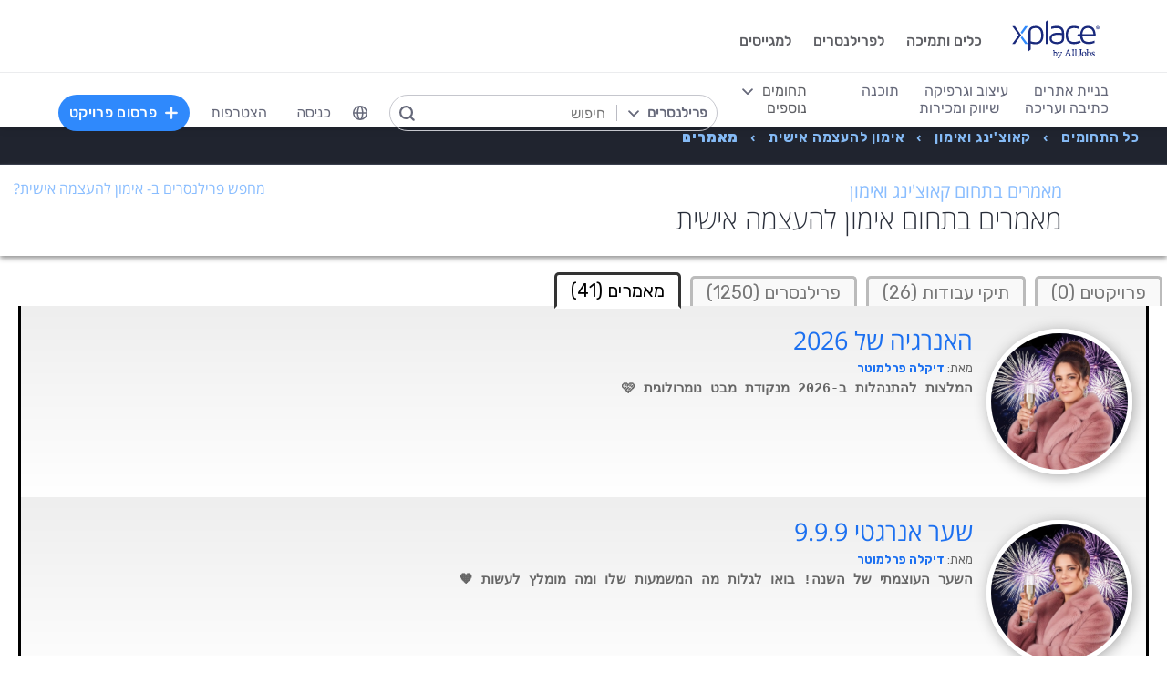

--- FILE ---
content_type: application/javascript
request_url: https://cdn.xplace.com/includes/lodash/lodash.min.js
body_size: 22062
content:
/**
 * @license
 * lodash 4.11.1 (Custom Build) lodash.com/license | Underscore.js 1.8.3 underscorejs.org/LICENSE
 * Build: `lodash -o ./dist/lodash.js`
 */
;(function(){function t(t,n){return t.set(n[0],n[1]),t}function n(t,n){return t.add(n),t}function r(t,n,r){switch(r.length){case 0:return t.call(n);case 1:return t.call(n,r[0]);case 2:return t.call(n,r[0],r[1]);case 3:return t.call(n,r[0],r[1],r[2])}return t.apply(n,r)}function e(t,n,r,e){for(var u=-1,o=t.length;++u<o;){var i=t[u];n(e,i,r(i),t)}return e}function u(t,n){for(var r=-1,e=t.length;++r<e&&false!==n(t[r],r,t););return t}function o(t,n){for(var r=-1,e=t.length;++r<e;)if(!n(t[r],r,t))return false;
    return true}function i(t,n){for(var r=-1,e=t.length,u=0,o=[];++r<e;){var i=t[r];n(i,r,t)&&(o[u++]=i)}return o}function f(t,n){return!!t.length&&-1<d(t,n,0)}function c(t,n,r){for(var e=-1,u=t.length;++e<u;)if(r(n,t[e]))return true;return false}function a(t,n){for(var r=-1,e=t.length,u=Array(e);++r<e;)u[r]=n(t[r],r,t);return u}function l(t,n){for(var r=-1,e=n.length,u=t.length;++r<e;)t[u+r]=n[r];return t}function s(t,n,r,e){var u=-1,o=t.length;for(e&&o&&(r=t[++u]);++u<o;)r=n(r,t[u],u,t);return r}function h(t,n,r,e){
    var u=t.length;for(e&&u&&(r=t[--u]);u--;)r=n(r,t[u],u,t);return r}function p(t,n){for(var r=-1,e=t.length;++r<e;)if(n(t[r],r,t))return true;return false}function _(t,n,r){for(var e=-1,u=t.length;++e<u;){var o=t[e],i=n(o);if(null!=i&&(f===q?i===i:r(i,f)))var f=i,c=o}return c}function v(t,n,r,e){var u;return r(t,function(t,r,o){return n(t,r,o)?(u=e?r:t,false):void 0}),u}function g(t,n,r){for(var e=t.length,u=r?e:-1;r?u--:++u<e;)if(n(t[u],u,t))return u;return-1}function d(t,n,r){if(n!==n)return M(t,r);--r;for(var e=t.length;++r<e;)if(t[r]===n)return r;
    return-1}function y(t,n,r,e){--r;for(var u=t.length;++r<u;)if(e(t[r],n))return r;return-1}function b(t,n){var r=t?t.length:0;return r?m(t,n)/r:K}function x(t,n,r,e,u){return u(t,function(t,u,o){r=e?(e=false,t):n(r,t,u,o)}),r}function j(t,n){var r=t.length;for(t.sort(n);r--;)t[r]=t[r].c;return t}function m(t,n){for(var r,e=-1,u=t.length;++e<u;){var o=n(t[e]);o!==q&&(r=r===q?o:r+o)}return r}function w(t,n){for(var r=-1,e=Array(t);++r<t;)e[r]=n(r);return e}function A(t,n){return a(n,function(n){return[n,t[n]];
})}function O(t){return function(n){return t(n)}}function k(t,n){return a(n,function(n){return t[n]})}function E(t,n){for(var r=-1,e=t.length;++r<e&&-1<d(n,t[r],0););return r}function I(t,n){for(var r=t.length;r--&&-1<d(n,t[r],0););return r}function S(t){return t&&t.Object===Object?t:null}function R(t,n){if(t!==n){var r=null===t,e=t===q,u=t===t,o=null===n,i=n===q,f=n===n;if(t>n&&!o||!u||r&&!i&&f||e&&f)return 1;if(n>t&&!r||!f||o&&!e&&u||i&&u)return-1}return 0}function W(t){return function(n,r){var e;
    return n===q&&r===q?0:(n!==q&&(e=n),r!==q&&(e=e===q?r:t(e,r)),e)}}function B(t){return Ut[t]}function L(t){return Dt[t]}function C(t){return"\\"+Nt[t]}function M(t,n,r){var e=t.length;for(n+=r?0:-1;r?n--:++n<e;){var u=t[n];if(u!==u)return n}return-1}function z(t){var n=false;if(null!=t&&typeof t.toString!="function")try{n=!!(t+"")}catch(r){}return n}function U(t,n){return t=typeof t=="number"||jt.test(t)?+t:-1,t>-1&&0==t%1&&(null==n?9007199254740991:n)>t}function D(t){for(var n,r=[];!(n=t.next()).done;)r.push(n.value);
    return r}function $(t){var n=-1,r=Array(t.size);return t.forEach(function(t,e){r[++n]=[e,t]}),r}function F(t,n){for(var r=-1,e=t.length,u=0,o=[];++r<e;){var i=t[r];i!==n&&"__lodash_placeholder__"!==i||(t[r]="__lodash_placeholder__",o[u++]=r)}return o}function N(t){var n=-1,r=Array(t.size);return t.forEach(function(t){r[++n]=t}),r}function P(t){if(!t||!Bt.test(t))return t.length;for(var n=Rt.lastIndex=0;Rt.test(t);)n++;return n}function Z(t){return $t[t]}function T(S){function jt(t){if(Le(t)&&!oi(t)&&!(t instanceof Et)){
    if(t instanceof kt)return t;if(xu.call(t,"__wrapped__"))return Xr(t)}return new kt(t)}function Ot(){}function kt(t,n){this.__wrapped__=t,this.__actions__=[],this.__chain__=!!n,this.__index__=0,this.__values__=q}function Et(t){this.__wrapped__=t,this.__actions__=[],this.__dir__=1,this.__filtered__=false,this.__iteratees__=[],this.__takeCount__=4294967295,this.__views__=[]}function Ut(){}function Dt(t){var n=-1,r=t?t.length:0;for(this.clear();++n<r;){var e=t[n];this.set(e[0],e[1])}}function $t(t){var n=-1,r=t?t.length:0;
    for(this.__data__=new Dt;++n<r;)this.push(t[n])}function Ft(t,n){var r=t.__data__;return qr(n)?(r=r.__data__,"__lodash_hash_undefined__"===(typeof n=="string"?r.string:r.hash)[n]):r.has(n)}function Nt(t){var n=-1,r=t?t.length:0;for(this.clear();++n<r;){var e=t[n];this.set(e[0],e[1])}}function Tt(t,n){var r=Kt(t,n);return 0>r?false:(r==t.length-1?t.pop():Uu.call(t,r,1),true)}function qt(t,n){var r=Kt(t,n);return 0>r?q:t[r][1]}function Kt(t,n){for(var r=t.length;r--;)if(we(t[r][0],n))return r;return-1}function Gt(t,n,r){
    var e=Kt(t,n);0>e?t.push([n,r]):t[e][1]=r}function Jt(t,n,r,e){return t===q||we(t,du[r])&&!xu.call(e,r)?n:t}function Qt(t,n,r){(r===q||we(t[n],r))&&(typeof n!="number"||r!==q||n in t)||(t[n]=r)}function Xt(t,n,r){var e=t[n];xu.call(t,n)&&we(e,r)&&(r!==q||n in t)||(t[n]=r)}function tn(t,n,r,e){return _o(t,function(t,u,o){n(e,t,r(t),o)}),e}function nn(t,n){return t&&ir(n,He(n),t)}function rn(t,n){for(var r=-1,e=null==t,u=n.length,o=Array(u);++r<u;)o[r]=e?q:Ge(t,n[r]);return o}function en(t,n,r){return t===t&&(r!==q&&(t=t>r?r:t),
n!==q&&(t=n>t?n:t)),t}function un(t,n,r,e,o,i,f){var c;if(e&&(c=i?e(t,o,i,f):e(t)),c!==q)return c;if(!Be(t))return t;if(o=oi(t)){if(c=Ur(t),!n)return or(t,c)}else{var a=Mr(t),l="[object Function]"==a||"[object GeneratorFunction]"==a;if(ii(t))return nr(t,n);if("[object Object]"==a||"[object Arguments]"==a||l&&!i){if(z(t))return i?t:{};if(c=Dr(l?{}:t),!n)return fr(t,nn(c,t))}else{if(!zt[a])return i?t:{};c=$r(t,a,un,n)}}if(f||(f=new Nt),i=f.get(t))return i;if(f.set(t,c),!o)var s=r?dn(t,He,Cr):He(t);return u(s||t,function(u,o){
    s&&(o=u,u=t[o]),Xt(c,o,un(u,n,r,e,o,t,f))}),c}function on(t){var n=He(t),r=n.length;return function(e){if(null==e)return!r;for(var u=r;u--;){var o=n[u],i=t[o],f=e[o];if(f===q&&!(o in Object(e))||!i(f))return false}return true}}function fn(t){return Be(t)?Cu(t):{}}function cn(t,n,r){if(typeof t!="function")throw new vu("Expected a function");return zu(function(){t.apply(q,r)},n)}function an(t,n,r,e){var u=-1,o=f,i=true,l=t.length,s=[],h=n.length;if(!l)return s;r&&(n=a(n,O(r))),e?(o=c,i=false):n.length>=200&&(o=Ft,
    i=false,n=new $t(n));t:for(;++u<l;){var p=t[u],_=r?r(p):p;if(i&&_===_){for(var v=h;v--;)if(n[v]===_)continue t;s.push(p)}else o(n,_,e)||s.push(p)}return s}function ln(t,n){var r=true;return _o(t,function(t,e,u){return r=!!n(t,e,u)}),r}function sn(t,n){var r=[];return _o(t,function(t,e,u){n(t,e,u)&&r.push(t)}),r}function hn(t,n,r,e,u){var o=-1,i=t.length;for(r||(r=Nr),u||(u=[]);++o<i;){var f=t[o];n>0&&r(f)?n>1?hn(f,n-1,r,e,u):l(u,f):e||(u[u.length]=f)}return u}function pn(t,n){return t&&go(t,n,He)}function _n(t,n){
    return t&&yo(t,n,He)}function vn(t,n){return i(n,function(n){return Se(t[n])})}function gn(t,n){n=Tr(n,t)?[n]:Xn(n);for(var r=0,e=n.length;null!=t&&e>r;)t=t[n[r++]];return r&&r==e?t:q}function dn(t,n,r){return n=n(t),oi(t)?n:l(n,r(t))}function yn(t,n){return xu.call(t,n)||typeof t=="object"&&n in t&&null===Fu(Object(t))}function bn(t,n){return n in Object(t)}function xn(t,n,r){for(var e=r?c:f,u=t[0].length,o=t.length,i=o,l=Array(o),s=1/0,h=[];i--;){var p=t[i];i&&n&&(p=a(p,O(n))),s=qu(p.length,s),
    l[i]=r||!n&&(120>u||120>p.length)?q:new $t(i&&p)}var p=t[0],_=-1,v=l[0];t:for(;++_<u&&s>h.length;){var g=p[_],d=n?n(g):g;if(v?!Ft(v,d):!e(h,d,r)){for(i=o;--i;){var y=l[i];if(y?!Ft(y,d):!e(t[i],d,r))continue t}v&&v.push(d),h.push(g)}}return h}function jn(t,n,r){var e={};return pn(t,function(t,u,o){n(e,r(t),u,o)}),e}function mn(t,n,e){return Tr(n,t)||(n=Xn(n),t=Yr(t,n),n=ee(n)),n=null==t?t:t[n],null==n?q:r(n,t,e)}function wn(t,n,r,e,u){if(t===n)n=true;else if(null==t||null==n||!Be(t)&&!Le(n))n=t!==t&&n!==n;else t:{
    var o=oi(t),i=oi(n),f="[object Array]",c="[object Array]";o||(f=Mr(t),f="[object Arguments]"==f?"[object Object]":f),i||(c=Mr(n),c="[object Arguments]"==c?"[object Object]":c);var a="[object Object]"==f&&!z(t),i="[object Object]"==c&&!z(n);if((c=f==c)&&!a)u||(u=new Nt),n=o||Fe(t)?Er(t,n,wn,r,e,u):Ir(t,n,f,wn,r,e,u);else{if(!(2&e)&&(o=a&&xu.call(t,"__wrapped__"),f=i&&xu.call(n,"__wrapped__"),o||f)){t=o?t.value():t,n=f?n.value():n,u||(u=new Nt),n=wn(t,n,r,e,u);break t}if(c)n:if(u||(u=new Nt),o=2&e,
            f=He(t),i=f.length,c=He(n).length,i==c||o){for(a=i;a--;){var l=f[a];if(!(o?l in n:yn(n,l))){n=false;break n}}if(c=u.get(t))n=c==n;else{c=true,u.set(t,n);for(var s=o;++a<i;){var l=f[a],h=t[l],p=n[l];if(r)var _=o?r(p,h,l,n,t,u):r(h,p,l,t,n,u);if(_===q?h!==p&&!wn(h,p,r,e,u):!_){c=false;break}s||(s="constructor"==l)}c&&!s&&(r=t.constructor,e=n.constructor,r!=e&&"constructor"in t&&"constructor"in n&&!(typeof r=="function"&&r instanceof r&&typeof e=="function"&&e instanceof e)&&(c=false)),u["delete"](t),n=c}}else n=false;else n=false;
    }}return n}function An(t,n,r,e){var u=r.length,o=u,i=!e;if(null==t)return!o;for(t=Object(t);u--;){var f=r[u];if(i&&f[2]?f[1]!==t[f[0]]:!(f[0]in t))return false}for(;++u<o;){var f=r[u],c=f[0],a=t[c],l=f[1];if(i&&f[2]){if(a===q&&!(c in t))return false}else{if(f=new Nt,e)var s=e(a,l,c,t,n,f);if(s===q?!wn(l,a,e,3,f):!s)return false}}return true}function On(t){return typeof t=="function"?t:null==t?iu:typeof t=="object"?oi(t)?Sn(t[0],t[1]):In(t):lu(t)}function kn(t){t=null==t?t:Object(t);var n,r=[];for(n in t)r.push(n);
    return r}function En(t,n){var r=-1,e=ke(t)?Array(t.length):[];return _o(t,function(t,u,o){e[++r]=n(t,u,o)}),e}function In(t){var n=Wr(t);return 1==n.length&&n[0][2]?Gr(n[0][0],n[0][1]):function(r){return r===t||An(r,t,n)}}function Sn(t,n){return Tr(t)&&n===n&&!Be(n)?Gr(t,n):function(r){var e=Ge(r,t);return e===q&&e===n?Ye(r,t):wn(n,e,q,3)}}function Rn(t,n,r,e,o){if(t!==n){if(!oi(n)&&!Fe(n))var i=Qe(n);u(i||n,function(u,f){if(i&&(f=u,u=n[f]),Be(u)){o||(o=new Nt);var c=f,a=o,l=t[c],s=n[c],h=a.get(s);
    if(h)Qt(t,c,h);else{var h=e?e(l,s,c+"",t,n,a):q,p=h===q;p&&(h=s,oi(s)||Fe(s)?oi(l)?h=l:Ee(l)?h=or(l):(p=false,h=un(s,true)):ze(s)||Oe(s)?Oe(l)?h=Ve(l):!Be(l)||r&&Se(l)?(p=false,h=un(s,true)):h=l:p=false),a.set(s,h),p&&Rn(h,s,r,e,a),a["delete"](s),Qt(t,c,h)}}else c=e?e(t[f],u,f+"",t,n,o):q,c===q&&(c=u),Qt(t,f,c)})}}function Wn(t,n){var r=t.length;return r?(n+=0>n?r:0,U(n,r)?t[n]:q):void 0}function Bn(t,n,r){var e=-1;return n=a(n.length?n:[iu],O(Rr())),t=En(t,function(t){return{a:a(n,function(n){return n(t)}),b:++e,
    c:t}}),j(t,function(t,n){var e;t:{e=-1;for(var u=t.a,o=n.a,i=u.length,f=r.length;++e<i;){var c=R(u[e],o[e]);if(c){e=f>e?c*("desc"==r[e]?-1:1):c;break t}}e=t.b-n.b}return e})}function Ln(t,n){return t=Object(t),s(n,function(n,r){return r in t&&(n[r]=t[r]),n},{})}function Cn(t,n){for(var r=-1,e=dn(t,Qe,wo),u=e.length,o={};++r<u;){var i=e[r],f=t[i];n(f,i)&&(o[i]=f)}return o}function Mn(t){return function(n){return null==n?q:n[t]}}function zn(t){return function(n){return gn(n,t)}}function Un(t,n,r,e){
    var u=e?y:d,o=-1,i=n.length,f=t;for(r&&(f=a(t,O(r)));++o<i;)for(var c=0,l=n[o],l=r?r(l):l;-1<(c=u(f,l,c,e));)f!==t&&Uu.call(f,c,1),Uu.call(t,c,1);return t}function Dn(t,n){for(var r=t?n.length:0,e=r-1;r--;){var u=n[r];if(e==r||u!=o){var o=u;if(U(u))Uu.call(t,u,1);else if(Tr(u,t))delete t[u];else{var u=Xn(u),i=Yr(t,u);null!=i&&delete i[ee(u)]}}}}function $n(t,n){return t+$u(Ku()*(n-t+1))}function Fn(t,n){var r="";if(!t||1>n||n>9007199254740991)return r;do n%2&&(r+=t),(n=$u(n/2))&&(t+=t);while(n);return r;
}function Nn(t,n,r,e){n=Tr(n,t)?[n]:Xn(n);for(var u=-1,o=n.length,i=o-1,f=t;null!=f&&++u<o;){var c=n[u];if(Be(f)){var a=r;if(u!=i){var l=f[c],a=e?e(l,c,f):q;a===q&&(a=null==l?U(n[u+1])?[]:{}:l)}Xt(f,c,a)}f=f[c]}return t}function Pn(t,n,r){var e=-1,u=t.length;for(0>n&&(n=-n>u?0:u+n),r=r>u?u:r,0>r&&(r+=u),u=n>r?0:r-n>>>0,n>>>=0,r=Array(u);++e<u;)r[e]=t[e+n];return r}function Zn(t,n){var r;return _o(t,function(t,e,u){return r=n(t,e,u),!r}),!!r}function Tn(t,n,r){var e=0,u=t?t.length:e;if(typeof n=="number"&&n===n&&2147483647>=u){
    for(;u>e;){var o=e+u>>>1,i=t[o];(r?n>=i:n>i)&&null!==i?e=o+1:u=o}return u}return qn(t,n,iu,r)}function qn(t,n,r,e){n=r(n);for(var u=0,o=t?t.length:0,i=n!==n,f=null===n,c=n===q;o>u;){var a=$u((u+o)/2),l=r(t[a]),s=l!==q,h=l===l;(i?h||e:f?h&&s&&(e||null!=l):c?h&&(e||s):null==l?0:e?n>=l:n>l)?u=a+1:o=a}return qu(o,4294967294)}function Vn(t,n){for(var r=0,e=t.length,u=t[0],o=n?n(u):u,i=o,f=1,c=[u];++r<e;)u=t[r],o=n?n(u):u,we(o,i)||(i=o,c[f++]=u);return c}function Kn(t,n,r){var e=-1,u=f,o=t.length,i=true,a=[],l=a;
    if(r)i=false,u=c;else if(o<200)l=n?[]:a;else{if(u=n?null:xo(t))return N(u);i=false,u=Ft,l=new $t}t:for(;++e<o;){var s=t[e],h=n?n(s):s;if(i&&h===h){for(var p=l.length;p--;)if(l[p]===h)continue t;n&&l.push(h),a.push(s)}else u(l,h,r)||(l!==a&&l.push(h),a.push(s))}return a}function Gn(t,n,r,e){for(var u=t.length,o=e?u:-1;(e?o--:++o<u)&&n(t[o],o,t););return r?Pn(t,e?0:o,e?o+1:u):Pn(t,e?o+1:0,e?u:o)}function Jn(t,n){var r=t;return r instanceof Et&&(r=r.value()),s(n,function(t,n){return n.func.apply(n.thisArg,l([t],n.args));
},r)}function Yn(t,n,r){for(var e=-1,u=t.length;++e<u;)var o=o?l(an(o,t[e],n,r),an(t[e],o,n,r)):t[e];return o&&o.length?Kn(o,n,r):[]}function Hn(t,n,r){for(var e=-1,u=t.length,o=n.length,i={};++e<u;)r(i,t[e],o>e?n[e]:q);return i}function Qn(t){return Ee(t)?t:[]}function Xn(t){return oi(t)?t:Oo(t)}function tr(t,n,r){var e=t.length;return r=r===q?e:r,n||e>r?Pn(t,n,r):t}function nr(t,n){if(n)return t.slice();var r=new t.constructor(t.length);return t.copy(r),r}function rr(t){var n=new t.constructor(t.byteLength);
    return new Su(n).set(new Su(t)),n}function er(t,n,r,e){var u=-1,o=t.length,i=r.length,f=-1,c=n.length,a=Tu(o-i,0),l=Array(c+a);for(e=!e;++f<c;)l[f]=n[f];for(;++u<i;)(e||o>u)&&(l[r[u]]=t[u]);for(;a--;)l[f++]=t[u++];return l}function ur(t,n,r,e){var u=-1,o=t.length,i=-1,f=r.length,c=-1,a=n.length,l=Tu(o-f,0),s=Array(l+a);for(e=!e;++u<l;)s[u]=t[u];for(l=u;++c<a;)s[l+c]=n[c];for(;++i<f;)(e||o>u)&&(s[l+r[i]]=t[u++]);return s}function or(t,n){var r=-1,e=t.length;for(n||(n=Array(e));++r<e;)n[r]=t[r];return n;
}function ir(t,n,r,e){r||(r={});for(var u=-1,o=n.length;++u<o;){var i=n[u],f=e?e(r[i],t[i],i,r,t):t[i];Xt(r,i,f)}return r}function fr(t,n){return ir(t,Cr(t),n)}function cr(t,n){return function(r,u){var o=oi(r)?e:tn,i=n?n():{};return o(r,t,Rr(u),i)}}function ar(t){return je(function(n,r){var e=-1,u=r.length,o=u>1?r[u-1]:q,i=u>2?r[2]:q,o=typeof o=="function"?(u--,o):q;for(i&&Zr(r[0],r[1],i)&&(o=3>u?q:o,u=1),n=Object(n);++e<u;)(i=r[e])&&t(n,i,e,o);return n})}function lr(t,n){return function(r,e){if(null==r)return r;
    if(!ke(r))return t(r,e);for(var u=r.length,o=n?u:-1,i=Object(r);(n?o--:++o<u)&&false!==e(i[o],o,i););return r}}function sr(t){return function(n,r,e){var u=-1,o=Object(n);e=e(n);for(var i=e.length;i--;){var f=e[t?i:++u];if(false===r(o[f],f,o))break}return n}}function hr(t,n,r){function e(){return(this&&this!==Yt&&this instanceof e?o:t).apply(u?r:this,arguments)}var u=1&n,o=vr(t);return e}function pr(t){return function(n){n=Ke(n);var r=Bt.test(n)?n.match(Rt):q,e=r?r[0]:n.charAt(0);return n=r?tr(r,1).join(""):n.slice(1),
e[t]()+n}}function _r(t){return function(n){return s(uu(eu(n).replace(It,"")),t,"")}}function vr(t){return function(){var n=arguments;switch(n.length){case 0:return new t;case 1:return new t(n[0]);case 2:return new t(n[0],n[1]);case 3:return new t(n[0],n[1],n[2]);case 4:return new t(n[0],n[1],n[2],n[3]);case 5:return new t(n[0],n[1],n[2],n[3],n[4]);case 6:return new t(n[0],n[1],n[2],n[3],n[4],n[5]);case 7:return new t(n[0],n[1],n[2],n[3],n[4],n[5],n[6])}var r=fn(t.prototype),n=t.apply(r,n);return Be(n)?n:r;
}}function gr(t,n,e){function u(){for(var i=arguments.length,f=Array(i),c=i,a=Lr(u);c--;)f[c]=arguments[c];return c=3>i&&f[0]!==a&&f[i-1]!==a?[]:F(f,a),i-=c.length,e>i?Ar(t,n,yr,u.placeholder,q,f,c,q,q,e-i):r(this&&this!==Yt&&this instanceof u?o:t,this,f)}var o=vr(t);return u}function dr(t){return je(function(n){n=hn(n,1);var r=n.length,e=r,u=kt.prototype.thru;for(t&&n.reverse();e--;){var o=n[e];if(typeof o!="function")throw new vu("Expected a function");if(u&&!i&&"wrapper"==Sr(o))var i=new kt([],true);
}for(e=i?e:r;++e<r;)var o=n[e],u=Sr(o),f="wrapper"==u?jo(o):q,i=f&&Vr(f[0])&&424==f[1]&&!f[4].length&&1==f[9]?i[Sr(f[0])].apply(i,f[3]):1==o.length&&Vr(o)?i[u]():i.thru(o);return function(){var t=arguments,e=t[0];if(i&&1==t.length&&oi(e)&&e.length>=200)return i.plant(e).value();for(var u=0,t=r?n[u].apply(this,t):e;++u<r;)t=n[u].call(this,t);return t}})}function yr(t,n,r,e,u,o,i,f,c,a){function l(){for(var d=arguments.length,y=d,b=Array(d);y--;)b[y]=arguments[y];if(_){var x,j=Lr(l),y=b.length;for(x=0;y--;)b[y]===j&&x++;
}if(e&&(b=er(b,e,u,_)),o&&(b=ur(b,o,i,_)),d-=x,_&&a>d)return j=F(b,j),Ar(t,n,yr,l.placeholder,r,b,j,f,c,a-d);if(j=h?r:this,y=p?j[t]:t,d=b.length,f){x=b.length;for(var m=qu(f.length,x),w=or(b);m--;){var A=f[m];b[m]=U(A,x)?w[A]:q}}else v&&d>1&&b.reverse();return s&&d>c&&(b.length=c),this&&this!==Yt&&this instanceof l&&(y=g||vr(y)),y.apply(j,b)}var s=128&n,h=1&n,p=2&n,_=24&n,v=512&n,g=p?q:vr(t);return l}function br(t,n){return function(r,e){return jn(r,t,n(e))}}function xr(t){return je(function(n){return n=1==n.length&&oi(n[0])?a(n[0],O(Rr())):a(hn(n,1,Pr),O(Rr())),
    je(function(e){var u=this;return t(n,function(t){return r(t,u,e)})})})}function jr(t,n){n=n===q?" ":n+"";var r=n.length;return 2>r?r?Fn(n,t):n:(r=Fn(n,Du(t/P(n))),Bt.test(n)?tr(r.match(Rt),0,t).join(""):r.slice(0,t))}function mr(t,n,e,u){function o(){for(var n=-1,c=arguments.length,a=-1,l=u.length,s=Array(l+c),h=this&&this!==Yt&&this instanceof o?f:t;++a<l;)s[a]=u[a];for(;c--;)s[a++]=arguments[++n];return r(h,i?e:this,s)}var i=1&n,f=vr(t);return o}function wr(t){return function(n,r,e){e&&typeof e!="number"&&Zr(n,r,e)&&(r=e=q),
    n=qe(n),n=n===n?n:0,r===q?(r=n,n=0):r=qe(r)||0,e=e===q?r>n?1:-1:qe(e)||0;var u=-1;r=Tu(Du((r-n)/(e||1)),0);for(var o=Array(r);r--;)o[t?r:++u]=n,n+=e;return o}}function Ar(t,n,r,e,u,o,i,f,c,a){var l=8&n,s=l?i:q;i=l?q:i;var h=l?o:q;return o=l?q:o,n=(n|(l?32:64))&~(l?64:32),4&n||(n&=-4),n=[t,n,u,h,s,o,i,f,c,a],r=r.apply(q,n),Vr(t)&&Ao(r,n),r.placeholder=e,r}function Or(t){var n=pu[t];return function(t,r){if(t=qe(t),r=Ze(r)){var e=(Ke(t)+"e").split("e"),e=n(e[0]+"e"+(+e[1]+r)),e=(Ke(e)+"e").split("e");
    return+(e[0]+"e"+(+e[1]-r))}return n(t)}}function kr(t,n,r,e,u,o,i,f){var c=2&n;if(!c&&typeof t!="function")throw new vu("Expected a function");var a=e?e.length:0;if(a||(n&=-97,e=u=q),i=i===q?i:Tu(Ze(i),0),f=f===q?f:Ze(f),a-=u?u.length:0,64&n){var l=e,s=u;e=u=q}var h=c?q:jo(t);return o=[t,n,r,e,u,l,s,o,i,f],h&&(r=o[1],t=h[1],n=r|t,e=128==t&&8==r||128==t&&256==r&&h[8]>=o[7].length||384==t&&h[8]>=h[7].length&&8==r,131>n||e)&&(1&t&&(o[2]=h[2],n|=1&r?0:4),(r=h[3])&&(e=o[3],o[3]=e?er(e,r,h[4]):r,o[4]=e?F(o[3],"__lodash_placeholder__"):h[4]),
(r=h[5])&&(e=o[5],o[5]=e?ur(e,r,h[6]):r,o[6]=e?F(o[5],"__lodash_placeholder__"):h[6]),(r=h[7])&&(o[7]=r),128&t&&(o[8]=null==o[8]?h[8]:qu(o[8],h[8])),null==o[9]&&(o[9]=h[9]),o[0]=h[0],o[1]=n),t=o[0],n=o[1],r=o[2],e=o[3],u=o[4],f=o[9]=null==o[9]?c?0:t.length:Tu(o[9]-a,0),!f&&24&n&&(n&=-25),(h?bo:Ao)(n&&1!=n?8==n||16==n?gr(t,n,f):32!=n&&33!=n||u.length?yr.apply(q,o):mr(t,n,r,e):hr(t,n,r),o)}function Er(t,n,r,e,u,o){var i=-1,f=2&u,c=1&u,a=t.length,l=n.length;if(!(a==l||f&&l>a))return false;if(l=o.get(t))return l==n;
    for(l=true,o.set(t,n);++i<a;){var s=t[i],h=n[i];if(e)var _=f?e(h,s,i,n,t,o):e(s,h,i,t,n,o);if(_!==q){if(_)continue;l=false;break}if(c){if(!p(n,function(t){return s===t||r(s,t,e,u,o)})){l=false;break}}else if(s!==h&&!r(s,h,e,u,o)){l=false;break}}return o["delete"](t),l}function Ir(t,n,r,e,u,o,i){switch(r){case"[object DataView]":if(t.byteLength!=n.byteLength||t.byteOffset!=n.byteOffset)break;t=t.buffer,n=n.buffer;case"[object ArrayBuffer]":if(t.byteLength!=n.byteLength||!e(new Su(t),new Su(n)))break;return true;
    case"[object Boolean]":case"[object Date]":return+t==+n;case"[object Error]":return t.name==n.name&&t.message==n.message;case"[object Number]":return t!=+t?n!=+n:t==+n;case"[object RegExp]":case"[object String]":return t==n+"";case"[object Map]":var f=$;case"[object Set]":if(f||(f=N),t.size!=n.size&&!(2&o))break;return(r=i.get(t))?r==n:(o|=1,i.set(t,n),Er(f(t),f(n),e,u,o,i));case"[object Symbol]":if(ho)return ho.call(t)==ho.call(n)}return false}function Sr(t){for(var n=t.name+"",r=oo[n],e=xu.call(oo,n)?r.length:0;e--;){
    var u=r[e],o=u.func;if(null==o||o==t)return u.name}return n}function Rr(){var t=jt.iteratee||fu,t=t===fu?On:t;return arguments.length?t(arguments[0],arguments[1]):t}function Wr(t){t=Xe(t);for(var n=t.length;n--;){var r=t[n][1];t[n][2]=r===r&&!Be(r)}return t}function Br(t,n){var r=t[n];return Ce(r)?r:q}function Lr(t){return(xu.call(jt,"placeholder")?jt:t).placeholder}function Cr(t){return Bu(Object(t))}function Mr(t){return wu.call(t)}function zr(t,n,r){n=Tr(n,t)?[n]:Xn(n);for(var e,u=-1,o=n.length;++u<o;){
    var i=n[u];if(!(e=null!=t&&r(t,i)))break;t=t[i]}return e?e:(o=t?t.length:0,!!o&&We(o)&&U(i,o)&&(oi(t)||De(t)||Oe(t)))}function Ur(t){var n=t.length,r=t.constructor(n);return n&&"string"==typeof t[0]&&xu.call(t,"index")&&(r.index=t.index,r.input=t.input),r}function Dr(t){return typeof t.constructor!="function"||Kr(t)?{}:fn(Fu(Object(t)))}function $r(r,e,u,o){var i=r.constructor;switch(e){case"[object ArrayBuffer]":return rr(r);case"[object Boolean]":case"[object Date]":return new i(+r);case"[object DataView]":
    return e=o?rr(r.buffer):r.buffer,new r.constructor(e,r.byteOffset,r.byteLength);case"[object Float32Array]":case"[object Float64Array]":case"[object Int8Array]":case"[object Int16Array]":case"[object Int32Array]":case"[object Uint8Array]":case"[object Uint8ClampedArray]":case"[object Uint16Array]":case"[object Uint32Array]":return e=o?rr(r.buffer):r.buffer,new r.constructor(e,r.byteOffset,r.length);case"[object Map]":return e=o?u($(r),true):$(r),s(e,t,new r.constructor);case"[object Number]":case"[object String]":
    return new i(r);case"[object RegExp]":return e=new r.constructor(r.source,vt.exec(r)),e.lastIndex=r.lastIndex,e;case"[object Set]":return e=o?u(N(r),true):N(r),s(e,n,new r.constructor);case"[object Symbol]":return ho?Object(ho.call(r)):{}}}function Fr(t){var n=t?t.length:q;return We(n)&&(oi(t)||De(t)||Oe(t))?w(n,String):null}function Nr(t){return Ee(t)&&(oi(t)||Oe(t))}function Pr(t){return oi(t)&&!(2==t.length&&!Se(t[0]))}function Zr(t,n,r){if(!Be(r))return false;var e=typeof n;return("number"==e?ke(r)&&U(n,r.length):"string"==e&&n in r)?we(r[n],t):false;
}function Tr(t,n){var r=typeof t;return"number"==r||"symbol"==r?true:!oi(t)&&($e(t)||ot.test(t)||!ut.test(t)||null!=n&&t in Object(n))}function qr(t){var n=typeof t;return"number"==n||"boolean"==n||"string"==n&&"__proto__"!=t||null==t}function Vr(t){var n=Sr(t),r=jt[n];return typeof r=="function"&&n in Et.prototype?t===r?true:(n=jo(r),!!n&&t===n[0]):false}function Kr(t){var n=t&&t.constructor;return t===(typeof n=="function"&&n.prototype||du)}function Gr(t,n){return function(r){return null==r?false:r[t]===n&&(n!==q||t in Object(r));
}}function Jr(t,n,r,e,u,o){return Be(t)&&Be(n)&&Rn(t,n,q,Jr,o.set(n,t)),t}function Yr(t,n){return 1==n.length?t:gn(t,Pn(n,0,-1))}function Hr(t){return typeof t=="string"||$e(t)?t:t+""}function Qr(t){if(null!=t){try{return bu.call(t)}catch(n){}return t+""}return""}function Xr(t){if(t instanceof Et)return t.clone();var n=new kt(t.__wrapped__,t.__chain__);return n.__actions__=or(t.__actions__),n.__index__=t.__index__,n.__values__=t.__values__,n}function te(t,n,r){var e=t?t.length:0;return e?(n=r||n===q?1:Ze(n),
    Pn(t,0>n?0:n,e)):[]}function ne(t,n,r){var e=t?t.length:0;return e?(n=r||n===q?1:Ze(n),n=e-n,Pn(t,0,0>n?0:n)):[]}function re(t){return t&&t.length?t[0]:q}function ee(t){var n=t?t.length:0;return n?t[n-1]:q}function ue(t,n){return t&&t.length&&n&&n.length?Un(t,n):t}function oe(t){return t?Ju.call(t):t}function ie(t){if(!t||!t.length)return[];var n=0;return t=i(t,function(t){return Ee(t)?(n=Tu(t.length,n),true):void 0}),w(n,function(n){return a(t,Mn(n))})}function fe(t,n){if(!t||!t.length)return[];var e=ie(t);
    return null==n?e:a(e,function(t){return r(n,q,t)})}function ce(t){return t=jt(t),t.__chain__=true,t}function ae(t,n){return n(t)}function le(){return this}function se(t,n){return typeof n=="function"&&oi(t)?u(t,n):_o(t,Rr(n))}function he(t,n){var r;if(typeof n=="function"&&oi(t)){for(r=t.length;r--&&false!==n(t[r],r,t););r=t}else r=vo(t,Rr(n));return r}function pe(t,n){return(oi(t)?a:En)(t,Rr(n,3))}function _e(t,n,r){var e=-1,u=Pe(t),o=u.length,i=o-1;for(n=(r?Zr(t,n,r):n===q)?1:en(Ze(n),0,o);++e<n;)t=$n(e,i),
    r=u[t],u[t]=u[e],u[e]=r;return u.length=n,u}function ve(t,n,r){return n=r?q:n,n=t&&null==n?t.length:n,kr(t,128,q,q,q,q,n)}function ge(t,n){var r;if(typeof n!="function")throw new vu("Expected a function");return t=Ze(t),function(){return 0<--t&&(r=n.apply(this,arguments)),1>=t&&(n=q),r}}function de(t,n,r){return n=r?q:n,t=kr(t,8,q,q,q,q,q,n),t.placeholder=de.placeholder,t}function ye(t,n,r){return n=r?q:n,t=kr(t,16,q,q,q,q,q,n),t.placeholder=ye.placeholder,t}function be(t,n,r){function e(n){var r=c,e=a;
    return c=a=q,_=n,s=t.apply(e,r)}function u(t){var r=t-p;return t-=_,!p||r>=n||0>r||g&&t>=l}function o(){var t=Yo();if(u(t))return i(t);var r;r=t-_,t=n-(t-p),r=g?qu(t,l-r):t,h=zu(o,r)}function i(t){return Ru(h),h=q,d&&c?e(t):(c=a=q,s)}function f(){var t=Yo(),r=u(t);if(c=arguments,a=this,p=t,r){if(h===q)return _=t=p,h=zu(o,n),v?e(t):s;if(g)return Ru(h),h=zu(o,n),e(p)}return h===q&&(h=zu(o,n)),s}var c,a,l,s,h,p=0,_=0,v=false,g=false,d=true;if(typeof t!="function")throw new vu("Expected a function");return n=qe(n)||0,
Be(r)&&(v=!!r.leading,l=(g="maxWait"in r)?Tu(qe(r.maxWait)||0,n):l,d="trailing"in r?!!r.trailing:d),f.cancel=function(){h!==q&&Ru(h),p=_=0,c=a=h=q},f.flush=function(){return h===q?s:i(Yo())},f}function xe(t,n){function r(){var e=arguments,u=n?n.apply(this,e):e[0],o=r.cache;return o.has(u)?o.get(u):(e=t.apply(this,e),r.cache=o.set(u,e),e)}if(typeof t!="function"||n&&typeof n!="function")throw new vu("Expected a function");return r.cache=new(xe.Cache||Dt),r}function je(t,n){if(typeof t!="function")throw new vu("Expected a function");
    return n=Tu(n===q?t.length-1:Ze(n),0),function(){for(var e=arguments,u=-1,o=Tu(e.length-n,0),i=Array(o);++u<o;)i[u]=e[n+u];switch(n){case 0:return t.call(this,i);case 1:return t.call(this,e[0],i);case 2:return t.call(this,e[0],e[1],i)}for(o=Array(n+1),u=-1;++u<n;)o[u]=e[u];return o[n]=i,r(t,this,o)}}function me(){if(!arguments.length)return[];var t=arguments[0];return oi(t)?t:[t]}function we(t,n){return t===n||t!==t&&n!==n}function Ae(t,n){return t>n}function Oe(t){return Ee(t)&&xu.call(t,"callee")&&(!Mu.call(t,"callee")||"[object Arguments]"==wu.call(t));
}function ke(t){return null!=t&&We(mo(t))&&!Se(t)}function Ee(t){return Le(t)&&ke(t)}function Ie(t){return Le(t)?"[object Error]"==wu.call(t)||typeof t.message=="string"&&typeof t.name=="string":false}function Se(t){return t=Be(t)?wu.call(t):"","[object Function]"==t||"[object GeneratorFunction]"==t}function Re(t){return typeof t=="number"&&t==Ze(t)}function We(t){return typeof t=="number"&&t>-1&&0==t%1&&9007199254740991>=t}function Be(t){var n=typeof t;return!!t&&("object"==n||"function"==n)}function Le(t){
    return!!t&&typeof t=="object"}function Ce(t){return Be(t)?(Se(t)||z(t)?Ou:bt).test(Qr(t)):false}function Me(t){return typeof t=="number"||Le(t)&&"[object Number]"==wu.call(t)}function ze(t){return!Le(t)||"[object Object]"!=wu.call(t)||z(t)?false:(t=Fu(Object(t)),null===t?true:(t=xu.call(t,"constructor")&&t.constructor,typeof t=="function"&&t instanceof t&&bu.call(t)==mu))}function Ue(t){return Be(t)&&"[object RegExp]"==wu.call(t)}function De(t){return typeof t=="string"||!oi(t)&&Le(t)&&"[object String]"==wu.call(t);
}function $e(t){return typeof t=="symbol"||Le(t)&&"[object Symbol]"==wu.call(t)}function Fe(t){return Le(t)&&We(t.length)&&!!Mt[wu.call(t)]}function Ne(t,n){return n>t}function Pe(t){if(!t)return[];if(ke(t))return De(t)?t.match(Rt):or(t);if(Lu&&t[Lu])return D(t[Lu]());var n=Mr(t);return("[object Map]"==n?$:"[object Set]"==n?N:nu)(t)}function Ze(t){if(!t)return 0===t?t:0;if(t=qe(t),t===V||t===-V)return 1.7976931348623157e308*(0>t?-1:1);var n=t%1;return t===t?n?t-n:t:0}function Te(t){return t?en(Ze(t),0,4294967295):0;
}function qe(t){if(typeof t=="number")return t;if($e(t))return K;if(Be(t)&&(t=Se(t.valueOf)?t.valueOf():t,t=Be(t)?t+"":t),typeof t!="string")return 0===t?t:+t;t=t.replace(at,"");var n=yt.test(t);return n||xt.test(t)?Zt(t.slice(2),n?2:8):dt.test(t)?K:+t}function Ve(t){return ir(t,Qe(t))}function Ke(t){if(typeof t=="string")return t;if(null==t)return"";if($e(t))return po?po.call(t):"";var n=t+"";return"0"==n&&1/t==-V?"-0":n}function Ge(t,n,r){return t=null==t?q:gn(t,n),t===q?r:t}function Je(t,n){return null!=t&&zr(t,n,yn);
}function Ye(t,n){return null!=t&&zr(t,n,bn)}function He(t){var n=Kr(t);if(!n&&!ke(t))return Zu(Object(t));var r,e=Fr(t),u=!!e,e=e||[],o=e.length;for(r in t)!yn(t,r)||u&&("length"==r||U(r,o))||n&&"constructor"==r||e.push(r);return e}function Qe(t){for(var n=-1,r=Kr(t),e=kn(t),u=e.length,o=Fr(t),i=!!o,o=o||[],f=o.length;++n<u;){var c=e[n];i&&("length"==c||U(c,f))||"constructor"==c&&(r||!xu.call(t,c))||o.push(c)}return o}function Xe(t){return A(t,He(t))}function tu(t){return A(t,Qe(t))}function nu(t){
    return t?k(t,He(t)):[]}function ru(t){return Ii(Ke(t).toLowerCase())}function eu(t){return(t=Ke(t))&&t.replace(mt,B).replace(St,"")}function uu(t,n,r){return t=Ke(t),n=r?q:n,n===q&&(n=Lt.test(t)?Wt:ht),t.match(n)||[]}function ou(t){return function(){return t}}function iu(t){return t}function fu(t){return On(typeof t=="function"?t:un(t,true))}function cu(t,n,r){var e=He(n),o=vn(n,e);null!=r||Be(n)&&(o.length||!e.length)||(r=n,n=t,t=this,o=vn(n,He(n)));var i=!(Be(r)&&"chain"in r&&!r.chain),f=Se(t);return u(o,function(r){
    var e=n[r];t[r]=e,f&&(t.prototype[r]=function(){var n=this.__chain__;if(i||n){var r=t(this.__wrapped__);return(r.__actions__=or(this.__actions__)).push({func:e,args:arguments,thisArg:t}),r.__chain__=n,r}return e.apply(t,l([this.value()],arguments))})}),t}function au(){}function lu(t){return Tr(t)?Mn(t):zn(t)}S=S?Ht.defaults({},S,Ht.pick(Yt,Ct)):Yt;var su=S.Date,hu=S.Error,pu=S.Math,_u=S.RegExp,vu=S.TypeError,gu=S.Array.prototype,du=S.Object.prototype,yu=S.String.prototype,bu=S.Function.prototype.toString,xu=du.hasOwnProperty,ju=0,mu=bu.call(Object),wu=du.toString,Au=Yt._,Ou=_u("^"+bu.call(xu).replace(ft,"\\$&").replace(/hasOwnProperty|(function).*?(?=\\\()| for .+?(?=\\\])/g,"$1.*?")+"$"),ku=Vt?S.Buffer:q,Eu=S.Reflect,Iu=S.Symbol,Su=S.Uint8Array,Ru=S.clearTimeout,Wu=Eu?Eu.f:q,Bu=Object.getOwnPropertySymbols,Lu=typeof(Lu=Iu&&Iu.iterator)=="symbol"?Lu:q,Cu=Object.create,Mu=du.propertyIsEnumerable,zu=S.setTimeout,Uu=gu.splice,Du=pu.ceil,$u=pu.floor,Fu=Object.getPrototypeOf,Nu=S.isFinite,Pu=gu.join,Zu=Object.keys,Tu=pu.max,qu=pu.min,Vu=S.parseInt,Ku=pu.random,Gu=yu.replace,Ju=gu.reverse,Yu=yu.split,Hu=Br(S,"DataView"),Qu=Br(S,"Map"),Xu=Br(S,"Promise"),to=Br(S,"Set"),no=Br(S,"WeakMap"),ro=Br(Object,"create"),eo=no&&new no,uo=!Mu.call({
    valueOf:1},"valueOf"),oo={},io=Qr(Hu),fo=Qr(Qu),co=Qr(Xu),ao=Qr(to),lo=Qr(no),so=Iu?Iu.prototype:q,ho=so?so.valueOf:q,po=so?so.toString:q;jt.templateSettings={escape:nt,evaluate:rt,interpolate:et,variable:"",imports:{_:jt}},jt.prototype=Ot.prototype,jt.prototype.constructor=jt,kt.prototype=fn(Ot.prototype),kt.prototype.constructor=kt,Et.prototype=fn(Ot.prototype),Et.prototype.constructor=Et,Ut.prototype=ro?ro(null):du,Dt.prototype.clear=function(){this.__data__={hash:new Ut,map:Qu?new Qu:[],string:new Ut
}},Dt.prototype["delete"]=function(t){var n=this.__data__;return qr(t)?(n=typeof t=="string"?n.string:n.hash,t=(ro?n[t]!==q:xu.call(n,t))&&delete n[t]):t=Qu?n.map["delete"](t):Tt(n.map,t),t},Dt.prototype.get=function(t){var n=this.__data__;return qr(t)?(n=typeof t=="string"?n.string:n.hash,ro?(t=n[t],t="__lodash_hash_undefined__"===t?q:t):t=xu.call(n,t)?n[t]:q):t=Qu?n.map.get(t):qt(n.map,t),t},Dt.prototype.has=function(t){var n=this.__data__;return qr(t)?(n=typeof t=="string"?n.string:n.hash,t=ro?n[t]!==q:xu.call(n,t)):t=Qu?n.map.has(t):-1<Kt(n.map,t),
    t},Dt.prototype.set=function(t,n){var r=this.__data__;return qr(t)?(typeof t=="string"?r.string:r.hash)[t]=ro&&n===q?"__lodash_hash_undefined__":n:Qu?r.map.set(t,n):Gt(r.map,t,n),this},$t.prototype.push=function(t){var n=this.__data__;qr(t)?(n=n.__data__,(typeof t=="string"?n.string:n.hash)[t]="__lodash_hash_undefined__"):n.set(t,"__lodash_hash_undefined__")},Nt.prototype.clear=function(){this.__data__={array:[],map:null}},Nt.prototype["delete"]=function(t){var n=this.__data__,r=n.array;return r?Tt(r,t):n.map["delete"](t);
},Nt.prototype.get=function(t){var n=this.__data__,r=n.array;return r?qt(r,t):n.map.get(t)},Nt.prototype.has=function(t){var n=this.__data__,r=n.array;return r?-1<Kt(r,t):n.map.has(t)},Nt.prototype.set=function(t,n){var r=this.__data__,e=r.array;return e&&(199>e.length?Gt(e,t,n):(r.array=null,r.map=new Dt(e))),(r=r.map)&&r.set(t,n),this};var _o=lr(pn),vo=lr(_n,true),go=sr(),yo=sr(true);Wu&&!Mu.call({valueOf:1},"valueOf")&&(kn=function(t){return D(Wu(t))});var bo=eo?function(t,n){return eo.set(t,n),t}:iu,xo=to&&2===new to([1,2]).size?function(t){
    return new to(t)}:au,jo=eo?function(t){return eo.get(t)}:au,mo=Mn("length");Bu||(Cr=function(){return[]});var wo=Bu?function(t){for(var n=[];t;)l(n,Cr(t)),t=Fu(Object(t));return n}:Cr;(Hu&&"[object DataView]"!=Mr(new Hu(new ArrayBuffer(1)))||Qu&&"[object Map]"!=Mr(new Qu)||Xu&&"[object Promise]"!=Mr(Xu.resolve())||to&&"[object Set]"!=Mr(new to)||no&&"[object WeakMap]"!=Mr(new no))&&(Mr=function(t){var n=wu.call(t);if(t=(t="[object Object]"==n?t.constructor:q)?Qr(t):q)switch(t){case io:return"[object DataView]";
    case fo:return"[object Map]";case co:return"[object Promise]";case ao:return"[object Set]";case lo:return"[object WeakMap]"}return n});var Ao=function(){var t=0,n=0;return function(r,e){var u=Yo(),o=16-(u-n);if(n=u,o>0){if(150<=++t)return r}else t=0;return bo(r,e)}}(),Oo=xe(function(t){var n=[];return Ke(t).replace(it,function(t,r,e,u){n.push(e?u.replace(pt,"$1"):r||t)}),n}),ko=je(function(t,n){return Ee(t)?an(t,hn(n,1,Ee,true)):[]}),Eo=je(function(t,n){var r=ee(n);return Ee(r)&&(r=q),Ee(t)?an(t,hn(n,1,Ee,true),Rr(r)):[];
}),Io=je(function(t,n){var r=ee(n);return Ee(r)&&(r=q),Ee(t)?an(t,hn(n,1,Ee,true),q,r):[]}),So=je(function(t){var n=a(t,Qn);return n.length&&n[0]===t[0]?xn(n):[]}),Ro=je(function(t){var n=ee(t),r=a(t,Qn);return n===ee(r)?n=q:r.pop(),r.length&&r[0]===t[0]?xn(r,Rr(n)):[]}),Wo=je(function(t){var n=ee(t),r=a(t,Qn);return n===ee(r)?n=q:r.pop(),r.length&&r[0]===t[0]?xn(r,q,n):[]}),Bo=je(ue),Lo=je(function(t,n){n=a(hn(n,1),String);var r=rn(t,n);return Dn(t,n.sort(R)),r}),Co=je(function(t){return Kn(hn(t,1,Ee,true));
}),Mo=je(function(t){var n=ee(t);return Ee(n)&&(n=q),Kn(hn(t,1,Ee,true),Rr(n))}),zo=je(function(t){var n=ee(t);return Ee(n)&&(n=q),Kn(hn(t,1,Ee,true),q,n)}),Uo=je(function(t,n){return Ee(t)?an(t,n):[]}),Do=je(function(t){return Yn(i(t,Ee))}),$o=je(function(t){var n=ee(t);return Ee(n)&&(n=q),Yn(i(t,Ee),Rr(n))}),Fo=je(function(t){var n=ee(t);return Ee(n)&&(n=q),Yn(i(t,Ee),q,n)}),No=je(ie),Po=je(function(t){var n=t.length,n=n>1?t[n-1]:q,n=typeof n=="function"?(t.pop(),n):q;return fe(t,n)}),Zo=je(function(t){
    function n(n){return rn(n,t)}t=hn(t,1);var r=t.length,e=r?t[0]:0,u=this.__wrapped__;return 1>=r&&!this.__actions__.length&&u instanceof Et&&U(e)?(u=u.slice(e,+e+(r?1:0)),u.__actions__.push({func:ae,args:[n],thisArg:q}),new kt(u,this.__chain__).thru(function(t){return r&&!t.length&&t.push(q),t})):this.thru(n)}),To=cr(function(t,n,r){xu.call(t,r)?++t[r]:t[r]=1}),qo=cr(function(t,n,r){xu.call(t,r)?t[r].push(n):t[r]=[n]}),Vo=je(function(t,n,e){var u=-1,o=typeof n=="function",i=Tr(n),f=ke(t)?Array(t.length):[];
    return _o(t,function(t){var c=o?n:i&&null!=t?t[n]:q;f[++u]=c?r(c,t,e):mn(t,n,e)}),f}),Ko=cr(function(t,n,r){t[r]=n}),Go=cr(function(t,n,r){t[r?0:1].push(n)},function(){return[[],[]]}),Jo=je(function(t,n){if(null==t)return[];var r=n.length;return r>1&&Zr(t,n[0],n[1])?n=[]:r>2&&Zr(n[0],n[1],n[2])&&(n=[n[0]]),n=1==n.length&&oi(n[0])?n[0]:hn(n,1,Pr),Bn(t,n,[])}),Yo=su.now,Ho=je(function(t,n,r){var e=1;if(r.length)var u=F(r,Lr(Ho)),e=32|e;return kr(t,e,n,r,u)}),Qo=je(function(t,n,r){var e=3;if(r.length)var u=F(r,Lr(Qo)),e=32|e;
    return kr(n,e,t,r,u)}),Xo=je(function(t,n){return cn(t,1,n)}),ti=je(function(t,n,r){return cn(t,qe(n)||0,r)});xe.Cache=Dt;var ni=je(function(t,n){n=1==n.length&&oi(n[0])?a(n[0],O(Rr())):a(hn(n,1,Pr),O(Rr()));var e=n.length;return je(function(u){for(var o=-1,i=qu(u.length,e);++o<i;)u[o]=n[o].call(this,u[o]);return r(t,this,u)})}),ri=je(function(t,n){var r=F(n,Lr(ri));return kr(t,32,q,n,r)}),ei=je(function(t,n){var r=F(n,Lr(ei));return kr(t,64,q,n,r)}),ui=je(function(t,n){return kr(t,256,q,q,q,hn(n,1));
}),oi=Array.isArray,ii=ku?function(t){return t instanceof ku}:ou(false),fi=ar(function(t,n){if(uo||Kr(n)||ke(n))ir(n,He(n),t);else for(var r in n)xu.call(n,r)&&Xt(t,r,n[r])}),ci=ar(function(t,n){if(uo||Kr(n)||ke(n))ir(n,Qe(n),t);else for(var r in n)Xt(t,r,n[r])}),ai=ar(function(t,n,r,e){ir(n,Qe(n),t,e)}),li=ar(function(t,n,r,e){ir(n,He(n),t,e)}),si=je(function(t,n){return rn(t,hn(n,1))}),hi=je(function(t){return t.push(q,Jt),r(ai,q,t)}),pi=je(function(t){return t.push(q,Jr),r(yi,q,t)}),_i=br(function(t,n,r){
    t[n]=r},ou(iu)),vi=br(function(t,n,r){xu.call(t,n)?t[n].push(r):t[n]=[r]},Rr),gi=je(mn),di=ar(function(t,n,r){Rn(t,n,r)}),yi=ar(function(t,n,r,e){Rn(t,n,r,e)}),bi=je(function(t,n){return null==t?{}:(n=a(hn(n,1),Hr),Ln(t,an(dn(t,Qe,wo),n)))}),xi=je(function(t,n){return null==t?{}:Ln(t,hn(n,1))}),ji=_r(function(t,n,r){return n=n.toLowerCase(),t+(r?ru(n):n)}),mi=_r(function(t,n,r){return t+(r?"-":"")+n.toLowerCase()}),wi=_r(function(t,n,r){return t+(r?" ":"")+n.toLowerCase()}),Ai=pr("toLowerCase"),Oi=_r(function(t,n,r){
    return t+(r?"_":"")+n.toLowerCase()}),ki=_r(function(t,n,r){return t+(r?" ":"")+Ii(n)}),Ei=_r(function(t,n,r){return t+(r?" ":"")+n.toUpperCase()}),Ii=pr("toUpperCase"),Si=je(function(t,n){try{return r(t,q,n)}catch(e){return Ie(e)?e:new hu(e)}}),Ri=je(function(t,n){return u(hn(n,1),function(n){t[n]=Ho(t[n],t)}),t}),Wi=dr(),Bi=dr(true),Li=je(function(t,n){return function(r){return mn(r,t,n)}}),Ci=je(function(t,n){return function(r){return mn(t,r,n)}}),Mi=xr(a),zi=xr(o),Ui=xr(p),Di=wr(),$i=wr(true),Fi=W(function(t,n){
    return t+n}),Ni=Or("ceil"),Pi=W(function(t,n){return t/n}),Zi=Or("floor"),Ti=W(function(t,n){return t*n}),qi=Or("round"),Vi=W(function(t,n){return t-n});return jt.after=function(t,n){if(typeof n!="function")throw new vu("Expected a function");return t=Ze(t),function(){return 1>--t?n.apply(this,arguments):void 0}},jt.ary=ve,jt.assign=fi,jt.assignIn=ci,jt.assignInWith=ai,jt.assignWith=li,jt.at=si,jt.before=ge,jt.bind=Ho,jt.bindAll=Ri,jt.bindKey=Qo,jt.castArray=me,jt.chain=ce,jt.chunk=function(t,n,r){
    if(n=(r?Zr(t,n,r):n===q)?1:Tu(Ze(n),0),r=t?t.length:0,!r||1>n)return[];for(var e=0,u=0,o=Array(Du(r/n));r>e;)o[u++]=Pn(t,e,e+=n);return o},jt.compact=function(t){for(var n=-1,r=t?t.length:0,e=0,u=[];++n<r;){var o=t[n];o&&(u[e++]=o)}return u},jt.concat=function(){var t=arguments.length,n=me(arguments[0]);if(2>t)return t?or(n):[];for(var r=Array(t-1);t--;)r[t-1]=arguments[t];for(var t=hn(r,1),r=-1,e=n.length,u=-1,o=t.length,i=Array(e+o);++r<e;)i[r]=n[r];for(;++u<o;)i[r++]=t[u];return i},jt.cond=function(t){
    var n=t?t.length:0,e=Rr();return t=n?a(t,function(t){if("function"!=typeof t[1])throw new vu("Expected a function");return[e(t[0]),t[1]]}):[],je(function(e){for(var u=-1;++u<n;){var o=t[u];if(r(o[0],this,e))return r(o[1],this,e)}})},jt.conforms=function(t){return on(un(t,true))},jt.constant=ou,jt.countBy=To,jt.create=function(t,n){var r=fn(t);return n?nn(r,n):r},jt.curry=de,jt.curryRight=ye,jt.debounce=be,jt.defaults=hi,jt.defaultsDeep=pi,jt.defer=Xo,jt.delay=ti,jt.difference=ko,jt.differenceBy=Eo,
    jt.differenceWith=Io,jt.drop=te,jt.dropRight=ne,jt.dropRightWhile=function(t,n){return t&&t.length?Gn(t,Rr(n,3),true,true):[]},jt.dropWhile=function(t,n){return t&&t.length?Gn(t,Rr(n,3),true):[]},jt.fill=function(t,n,r,e){var u=t?t.length:0;if(!u)return[];for(r&&typeof r!="number"&&Zr(t,n,r)&&(r=0,e=u),u=t.length,r=Ze(r),0>r&&(r=-r>u?0:u+r),e=e===q||e>u?u:Ze(e),0>e&&(e+=u),e=r>e?0:Te(e);e>r;)t[r++]=n;return t},jt.filter=function(t,n){return(oi(t)?i:sn)(t,Rr(n,3))},jt.flatMap=function(t,n){return hn(pe(t,n),1);
},jt.flatMapDeep=function(t,n){return hn(pe(t,n),V)},jt.flatMapDepth=function(t,n,r){return r=r===q?1:Ze(r),hn(pe(t,n),r)},jt.flatten=function(t){return t&&t.length?hn(t,1):[]},jt.flattenDeep=function(t){return t&&t.length?hn(t,V):[]},jt.flattenDepth=function(t,n){return t&&t.length?(n=n===q?1:Ze(n),hn(t,n)):[]},jt.flip=function(t){return kr(t,512)},jt.flow=Wi,jt.flowRight=Bi,jt.fromPairs=function(t){for(var n=-1,r=t?t.length:0,e={};++n<r;){var u=t[n];e[u[0]]=u[1]}return e},jt.functions=function(t){
    return null==t?[]:vn(t,He(t))},jt.functionsIn=function(t){return null==t?[]:vn(t,Qe(t))},jt.groupBy=qo,jt.initial=function(t){return ne(t,1)},jt.intersection=So,jt.intersectionBy=Ro,jt.intersectionWith=Wo,jt.invert=_i,jt.invertBy=vi,jt.invokeMap=Vo,jt.iteratee=fu,jt.keyBy=Ko,jt.keys=He,jt.keysIn=Qe,jt.map=pe,jt.mapKeys=function(t,n){var r={};return n=Rr(n,3),pn(t,function(t,e,u){r[n(t,e,u)]=t}),r},jt.mapValues=function(t,n){var r={};return n=Rr(n,3),pn(t,function(t,e,u){r[e]=n(t,e,u)}),r},jt.matches=function(t){
    return In(un(t,true))},jt.matchesProperty=function(t,n){return Sn(t,un(n,true))},jt.memoize=xe,jt.merge=di,jt.mergeWith=yi,jt.method=Li,jt.methodOf=Ci,jt.mixin=cu,jt.negate=function(t){if(typeof t!="function")throw new vu("Expected a function");return function(){return!t.apply(this,arguments)}},jt.nthArg=function(t){return t=Ze(t),je(function(n){return Wn(n,t)})},jt.omit=bi,jt.omitBy=function(t,n){return n=Rr(n),Cn(t,function(t,r){return!n(t,r)})},jt.once=function(t){return ge(2,t)},jt.orderBy=function(t,n,r,e){
    return null==t?[]:(oi(n)||(n=null==n?[]:[n]),r=e?q:r,oi(r)||(r=null==r?[]:[r]),Bn(t,n,r))},jt.over=Mi,jt.overArgs=ni,jt.overEvery=zi,jt.overSome=Ui,jt.partial=ri,jt.partialRight=ei,jt.partition=Go,jt.pick=xi,jt.pickBy=function(t,n){return null==t?{}:Cn(t,Rr(n))},jt.property=lu,jt.propertyOf=function(t){return function(n){return null==t?q:gn(t,n)}},jt.pull=Bo,jt.pullAll=ue,jt.pullAllBy=function(t,n,r){return t&&t.length&&n&&n.length?Un(t,n,Rr(r)):t},jt.pullAllWith=function(t,n,r){return t&&t.length&&n&&n.length?Un(t,n,q,r):t;
},jt.pullAt=Lo,jt.range=Di,jt.rangeRight=$i,jt.rearg=ui,jt.reject=function(t,n){var r=oi(t)?i:sn;return n=Rr(n,3),r(t,function(t,r,e){return!n(t,r,e)})},jt.remove=function(t,n){var r=[];if(!t||!t.length)return r;var e=-1,u=[],o=t.length;for(n=Rr(n,3);++e<o;){var i=t[e];n(i,e,t)&&(r.push(i),u.push(e))}return Dn(t,u),r},jt.rest=je,jt.reverse=oe,jt.sampleSize=_e,jt.set=function(t,n,r){return null==t?t:Nn(t,n,r)},jt.setWith=function(t,n,r,e){return e=typeof e=="function"?e:q,null==t?t:Nn(t,n,r,e)},jt.shuffle=function(t){
    return _e(t,4294967295)},jt.slice=function(t,n,r){var e=t?t.length:0;return e?(r&&typeof r!="number"&&Zr(t,n,r)?(n=0,r=e):(n=null==n?0:Ze(n),r=r===q?e:Ze(r)),Pn(t,n,r)):[]},jt.sortBy=Jo,jt.sortedUniq=function(t){return t&&t.length?Vn(t):[]},jt.sortedUniqBy=function(t,n){return t&&t.length?Vn(t,Rr(n)):[]},jt.split=function(t,n,r){return r&&typeof r!="number"&&Zr(t,n,r)&&(n=r=q),r=r===q?4294967295:r>>>0,r?(t=Ke(t))&&(typeof n=="string"||null!=n&&!Ue(n))&&(n+="",""==n&&Bt.test(t))?tr(t.match(Rt),0,r):Yu.call(t,n,r):[];
},jt.spread=function(t,n){if(typeof t!="function")throw new vu("Expected a function");return n=n===q?0:Tu(Ze(n),0),je(function(e){var u=e[n];return e=tr(e,0,n),u&&l(e,u),r(t,this,e)})},jt.tail=function(t){return te(t,1)},jt.take=function(t,n,r){return t&&t.length?(n=r||n===q?1:Ze(n),Pn(t,0,0>n?0:n)):[]},jt.takeRight=function(t,n,r){var e=t?t.length:0;return e?(n=r||n===q?1:Ze(n),n=e-n,Pn(t,0>n?0:n,e)):[]},jt.takeRightWhile=function(t,n){return t&&t.length?Gn(t,Rr(n,3),false,true):[]},jt.takeWhile=function(t,n){
    return t&&t.length?Gn(t,Rr(n,3)):[]},jt.tap=function(t,n){return n(t),t},jt.throttle=function(t,n,r){var e=true,u=true;if(typeof t!="function")throw new vu("Expected a function");return Be(r)&&(e="leading"in r?!!r.leading:e,u="trailing"in r?!!r.trailing:u),be(t,n,{leading:e,maxWait:n,trailing:u})},jt.thru=ae,jt.toArray=Pe,jt.toPairs=Xe,jt.toPairsIn=tu,jt.toPath=function(t){return oi(t)?a(t,Hr):$e(t)?[t]:or(Oo(t))},jt.toPlainObject=Ve,jt.transform=function(t,n,r){var e=oi(t)||Fe(t);if(n=Rr(n,4),null==r)if(e||Be(t)){
    var o=t.constructor;r=e?oi(t)?new o:[]:Se(o)?fn(Fu(Object(t))):{}}else r={};return(e?u:pn)(t,function(t,e,u){return n(r,t,e,u)}),r},jt.unary=function(t){return ve(t,1)},jt.union=Co,jt.unionBy=Mo,jt.unionWith=zo,jt.uniq=function(t){return t&&t.length?Kn(t):[]},jt.uniqBy=function(t,n){return t&&t.length?Kn(t,Rr(n)):[]},jt.uniqWith=function(t,n){return t&&t.length?Kn(t,q,n):[]},jt.unset=function(t,n){var r;if(null==t)r=true;else{r=t;var e=n,e=Tr(e,r)?[e]:Xn(e);r=Yr(r,e),e=ee(e),r=null!=r&&Je(r,e)?delete r[e]:true;
}return r},jt.unzip=ie,jt.unzipWith=fe,jt.update=function(t,n,r){return null==t?t:Nn(t,n,(typeof r=="function"?r:iu)(gn(t,n)),void 0)},jt.updateWith=function(t,n,r,e){return e=typeof e=="function"?e:q,null!=t&&(t=Nn(t,n,(typeof r=="function"?r:iu)(gn(t,n)),e)),t},jt.values=nu,jt.valuesIn=function(t){return null==t?[]:k(t,Qe(t))},jt.without=Uo,jt.words=uu,jt.wrap=function(t,n){return n=null==n?iu:n,ri(n,t)},jt.xor=Do,jt.xorBy=$o,jt.xorWith=Fo,jt.zip=No,jt.zipObject=function(t,n){return Hn(t||[],n||[],Xt);
},jt.zipObjectDeep=function(t,n){return Hn(t||[],n||[],Nn)},jt.zipWith=Po,jt.entries=Xe,jt.entriesIn=tu,jt.extend=ci,jt.extendWith=ai,cu(jt,jt),jt.add=Fi,jt.attempt=Si,jt.camelCase=ji,jt.capitalize=ru,jt.ceil=Ni,jt.clamp=function(t,n,r){return r===q&&(r=n,n=q),r!==q&&(r=qe(r),r=r===r?r:0),n!==q&&(n=qe(n),n=n===n?n:0),en(qe(t),n,r)},jt.clone=function(t){return un(t,false,true)},jt.cloneDeep=function(t){return un(t,true,true)},jt.cloneDeepWith=function(t,n){return un(t,true,true,n)},jt.cloneWith=function(t,n){return un(t,false,true,n);
},jt.deburr=eu,jt.divide=Pi,jt.endsWith=function(t,n,r){t=Ke(t),n=typeof n=="string"?n:n+"";var e=t.length;return r=r===q?e:en(Ze(r),0,e),r-=n.length,r>=0&&t.indexOf(n,r)==r},jt.eq=we,jt.escape=function(t){return(t=Ke(t))&&tt.test(t)?t.replace(Q,L):t},jt.escapeRegExp=function(t){return(t=Ke(t))&&ct.test(t)?t.replace(ft,"\\$&"):t},jt.every=function(t,n,r){var e=oi(t)?o:ln;return r&&Zr(t,n,r)&&(n=q),e(t,Rr(n,3))},jt.find=function(t,n){if(n=Rr(n,3),oi(t)){var r=g(t,n);return r>-1?t[r]:q}return v(t,n,_o);
},jt.findIndex=function(t,n){return t&&t.length?g(t,Rr(n,3)):-1},jt.findKey=function(t,n){return v(t,Rr(n,3),pn,true)},jt.findLast=function(t,n){if(n=Rr(n,3),oi(t)){var r=g(t,n,true);return r>-1?t[r]:q}return v(t,n,vo)},jt.findLastIndex=function(t,n){return t&&t.length?g(t,Rr(n,3),true):-1},jt.findLastKey=function(t,n){return v(t,Rr(n,3),_n,true)},jt.floor=Zi,jt.forEach=se,jt.forEachRight=he,jt.forIn=function(t,n){return null==t?t:go(t,Rr(n),Qe)},jt.forInRight=function(t,n){return null==t?t:yo(t,Rr(n),Qe);
},jt.forOwn=function(t,n){return t&&pn(t,Rr(n))},jt.forOwnRight=function(t,n){return t&&_n(t,Rr(n))},jt.get=Ge,jt.gt=Ae,jt.gte=function(t,n){return t>=n},jt.has=Je,jt.hasIn=Ye,jt.head=re,jt.identity=iu,jt.includes=function(t,n,r,e){return t=ke(t)?t:nu(t),r=r&&!e?Ze(r):0,e=t.length,0>r&&(r=Tu(e+r,0)),De(t)?e>=r&&-1<t.indexOf(n,r):!!e&&-1<d(t,n,r)},jt.indexOf=function(t,n,r){var e=t?t.length:0;return e?(r=Ze(r),0>r&&(r=Tu(e+r,0)),d(t,n,r)):-1},jt.inRange=function(t,n,r){return n=qe(n)||0,r===q?(r=n,
    n=0):r=qe(r)||0,t=qe(t),t>=qu(n,r)&&t<Tu(n,r)},jt.invoke=gi,jt.isArguments=Oe,jt.isArray=oi,jt.isArrayBuffer=function(t){return Le(t)&&"[object ArrayBuffer]"==wu.call(t)},jt.isArrayLike=ke,jt.isArrayLikeObject=Ee,jt.isBoolean=function(t){return true===t||false===t||Le(t)&&"[object Boolean]"==wu.call(t)},jt.isBuffer=ii,jt.isDate=function(t){return Le(t)&&"[object Date]"==wu.call(t)},jt.isElement=function(t){return!!t&&1===t.nodeType&&Le(t)&&!ze(t)},jt.isEmpty=function(t){if(ke(t)&&(oi(t)||De(t)||Se(t.splice)||Oe(t)||ii(t)))return!t.length;
    if(Le(t)){var n=Mr(t);if("[object Map]"==n||"[object Set]"==n)return!t.size}for(var r in t)if(xu.call(t,r))return false;return!(uo&&He(t).length)},jt.isEqual=function(t,n){return wn(t,n)},jt.isEqualWith=function(t,n,r){var e=(r=typeof r=="function"?r:q)?r(t,n):q;return e===q?wn(t,n,r):!!e},jt.isError=Ie,jt.isFinite=function(t){return typeof t=="number"&&Nu(t)},jt.isFunction=Se,jt.isInteger=Re,jt.isLength=We,jt.isMap=function(t){return Le(t)&&"[object Map]"==Mr(t)},jt.isMatch=function(t,n){return t===n||An(t,n,Wr(n));
},jt.isMatchWith=function(t,n,r){return r=typeof r=="function"?r:q,An(t,n,Wr(n),r)},jt.isNaN=function(t){return Me(t)&&t!=+t},jt.isNative=Ce,jt.isNil=function(t){return null==t},jt.isNull=function(t){return null===t},jt.isNumber=Me,jt.isObject=Be,jt.isObjectLike=Le,jt.isPlainObject=ze,jt.isRegExp=Ue,jt.isSafeInteger=function(t){return Re(t)&&t>=-9007199254740991&&9007199254740991>=t},jt.isSet=function(t){return Le(t)&&"[object Set]"==Mr(t)},jt.isString=De,jt.isSymbol=$e,jt.isTypedArray=Fe,jt.isUndefined=function(t){
    return t===q},jt.isWeakMap=function(t){return Le(t)&&"[object WeakMap]"==Mr(t)},jt.isWeakSet=function(t){return Le(t)&&"[object WeakSet]"==wu.call(t)},jt.join=function(t,n){return t?Pu.call(t,n):""},jt.kebabCase=mi,jt.last=ee,jt.lastIndexOf=function(t,n,r){var e=t?t.length:0;if(!e)return-1;var u=e;if(r!==q&&(u=Ze(r),u=(0>u?Tu(e+u,0):qu(u,e-1))+1),n!==n)return M(t,u,true);for(;u--;)if(t[u]===n)return u;return-1},jt.lowerCase=wi,jt.lowerFirst=Ai,jt.lt=Ne,jt.lte=function(t,n){return n>=t},jt.max=function(t){
    return t&&t.length?_(t,iu,Ae):q},jt.maxBy=function(t,n){return t&&t.length?_(t,Rr(n),Ae):q},jt.mean=function(t){return b(t,iu)},jt.meanBy=function(t,n){return b(t,Rr(n))},jt.min=function(t){return t&&t.length?_(t,iu,Ne):q},jt.minBy=function(t,n){return t&&t.length?_(t,Rr(n),Ne):q},jt.multiply=Ti,jt.nth=function(t,n){return t&&t.length?Wn(t,Ze(n)):q},jt.noConflict=function(){return Yt._===this&&(Yt._=Au),this},jt.noop=au,jt.now=Yo,jt.pad=function(t,n,r){t=Ke(t);var e=(n=Ze(n))?P(t):0;return n&&n>e?(n=(n-e)/2,
jr($u(n),r)+t+jr(Du(n),r)):t},jt.padEnd=function(t,n,r){t=Ke(t);var e=(n=Ze(n))?P(t):0;return n&&n>e?t+jr(n-e,r):t},jt.padStart=function(t,n,r){t=Ke(t);var e=(n=Ze(n))?P(t):0;return n&&n>e?jr(n-e,r)+t:t},jt.parseInt=function(t,n,r){return r||null==n?n=0:n&&(n=+n),t=Ke(t).replace(at,""),Vu(t,n||(gt.test(t)?16:10))},jt.random=function(t,n,r){if(r&&typeof r!="boolean"&&Zr(t,n,r)&&(n=r=q),r===q&&(typeof n=="boolean"?(r=n,n=q):typeof t=="boolean"&&(r=t,t=q)),t===q&&n===q?(t=0,n=1):(t=qe(t)||0,n===q?(n=t,
        t=0):n=qe(n)||0),t>n){var e=t;t=n,n=e}return r||t%1||n%1?(r=Ku(),qu(t+r*(n-t+Pt("1e-"+((r+"").length-1))),n)):$n(t,n)},jt.reduce=function(t,n,r){var e=oi(t)?s:x,u=3>arguments.length;return e(t,Rr(n,4),r,u,_o)},jt.reduceRight=function(t,n,r){var e=oi(t)?h:x,u=3>arguments.length;return e(t,Rr(n,4),r,u,vo)},jt.repeat=function(t,n,r){return n=(r?Zr(t,n,r):n===q)?1:Ze(n),Fn(Ke(t),n)},jt.replace=function(){var t=arguments,n=Ke(t[0]);return 3>t.length?n:Gu.call(n,t[1],t[2])},jt.result=function(t,n,r){n=Tr(n,t)?[n]:Xn(n);
    var e=-1,u=n.length;for(u||(t=q,u=1);++e<u;){var o=null==t?q:t[n[e]];o===q&&(e=u,o=r),t=Se(o)?o.call(t):o}return t},jt.round=qi,jt.runInContext=T,jt.sample=function(t){t=ke(t)?t:nu(t);var n=t.length;return n>0?t[$n(0,n-1)]:q},jt.size=function(t){if(null==t)return 0;if(ke(t)){var n=t.length;return n&&De(t)?P(t):n}return Le(t)&&(n=Mr(t),"[object Map]"==n||"[object Set]"==n)?t.size:He(t).length},jt.snakeCase=Oi,jt.some=function(t,n,r){var e=oi(t)?p:Zn;return r&&Zr(t,n,r)&&(n=q),e(t,Rr(n,3))},jt.sortedIndex=function(t,n){
    return Tn(t,n)},jt.sortedIndexBy=function(t,n,r){return qn(t,n,Rr(r))},jt.sortedIndexOf=function(t,n){var r=t?t.length:0;if(r){var e=Tn(t,n);if(r>e&&we(t[e],n))return e}return-1},jt.sortedLastIndex=function(t,n){return Tn(t,n,true)},jt.sortedLastIndexBy=function(t,n,r){return qn(t,n,Rr(r),true)},jt.sortedLastIndexOf=function(t,n){if(t&&t.length){var r=Tn(t,n,true)-1;if(we(t[r],n))return r}return-1},jt.startCase=ki,jt.startsWith=function(t,n,r){return t=Ke(t),r=en(Ze(r),0,t.length),t.lastIndexOf(n,r)==r;
},jt.subtract=Vi,jt.sum=function(t){return t&&t.length?m(t,iu):0},jt.sumBy=function(t,n){return t&&t.length?m(t,Rr(n)):0},jt.template=function(t,n,r){var e=jt.templateSettings;r&&Zr(t,n,r)&&(n=q),t=Ke(t),n=ai({},n,e,Jt),r=ai({},n.imports,e.imports,Jt);var u,o,i=He(r),f=k(r,i),c=0;r=n.interpolate||wt;var a="__p+='";r=_u((n.escape||wt).source+"|"+r.source+"|"+(r===et?_t:wt).source+"|"+(n.evaluate||wt).source+"|$","g");var l="sourceURL"in n?"//# sourceURL="+n.sourceURL+"\n":"";if(t.replace(r,function(n,r,e,i,f,l){
        return e||(e=i),a+=t.slice(c,l).replace(At,C),r&&(u=true,a+="'+__e("+r+")+'"),f&&(o=true,a+="';"+f+";\n__p+='"),e&&(a+="'+((__t=("+e+"))==null?'':__t)+'"),c=l+n.length,n}),a+="';",(n=n.variable)||(a="with(obj){"+a+"}"),a=(o?a.replace(G,""):a).replace(J,"$1").replace(Y,"$1;"),a="function("+(n||"obj")+"){"+(n?"":"obj||(obj={});")+"var __t,__p=''"+(u?",__e=_.escape":"")+(o?",__j=Array.prototype.join;function print(){__p+=__j.call(arguments,'')}":";")+a+"return __p}",n=Si(function(){return Function(i,l+"return "+a).apply(q,f);
    }),n.source=a,Ie(n))throw n;return n},jt.times=function(t,n){if(t=Ze(t),1>t||t>9007199254740991)return[];var r=4294967295,e=qu(t,4294967295);for(n=Rr(n),t-=4294967295,e=w(e,n);++r<t;)n(r);return e},jt.toInteger=Ze,jt.toLength=Te,jt.toLower=function(t){return Ke(t).toLowerCase()},jt.toNumber=qe,jt.toSafeInteger=function(t){return en(Ze(t),-9007199254740991,9007199254740991)},jt.toString=Ke,jt.toUpper=function(t){return Ke(t).toUpperCase()},jt.trim=function(t,n,r){return(t=Ke(t))?r||n===q?t.replace(at,""):(n+="")?(t=t.match(Rt),
    n=n.match(Rt),tr(t,E(t,n),I(t,n)+1).join("")):t:t},jt.trimEnd=function(t,n,r){return(t=Ke(t))?r||n===q?t.replace(st,""):(n+="")?(t=t.match(Rt),n=I(t,n.match(Rt))+1,tr(t,0,n).join("")):t:t},jt.trimStart=function(t,n,r){return(t=Ke(t))?r||n===q?t.replace(lt,""):(n+="")?(t=t.match(Rt),n=E(t,n.match(Rt)),tr(t,n).join("")):t:t},jt.truncate=function(t,n){var r=30,e="...";if(Be(n))var u="separator"in n?n.separator:u,r="length"in n?Ze(n.length):r,e="omission"in n?Ke(n.omission):e;t=Ke(t);var o=t.length;if(Bt.test(t))var i=t.match(Rt),o=i.length;
    if(r>=o)return t;if(o=r-P(e),1>o)return e;if(r=i?tr(i,0,o).join(""):t.slice(0,o),u===q)return r+e;if(i&&(o+=r.length-o),Ue(u)){if(t.slice(o).search(u)){var f=r;for(u.global||(u=_u(u.source,Ke(vt.exec(u))+"g")),u.lastIndex=0;i=u.exec(f);)var c=i.index;r=r.slice(0,c===q?o:c)}}else t.indexOf(u,o)!=o&&(u=r.lastIndexOf(u),u>-1&&(r=r.slice(0,u)));return r+e},jt.unescape=function(t){return(t=Ke(t))&&X.test(t)?t.replace(H,Z):t},jt.uniqueId=function(t){var n=++ju;return Ke(t)+n},jt.upperCase=Ei,jt.upperFirst=Ii,
    jt.each=se,jt.eachRight=he,jt.first=re,cu(jt,function(){var t={};return pn(jt,function(n,r){xu.call(jt.prototype,r)||(t[r]=n)}),t}(),{chain:false}),jt.VERSION="4.11.1",u("bind bindKey curry curryRight partial partialRight".split(" "),function(t){jt[t].placeholder=jt}),u(["drop","take"],function(t,n){Et.prototype[t]=function(r){var e=this.__filtered__;if(e&&!n)return new Et(this);r=r===q?1:Tu(Ze(r),0);var u=this.clone();return e?u.__takeCount__=qu(r,u.__takeCount__):u.__views__.push({size:qu(r,4294967295),
        type:t+(0>u.__dir__?"Right":"")}),u},Et.prototype[t+"Right"]=function(n){return this.reverse()[t](n).reverse()}}),u(["filter","map","takeWhile"],function(t,n){var r=n+1,e=1==r||3==r;Et.prototype[t]=function(t){var n=this.clone();return n.__iteratees__.push({iteratee:Rr(t,3),type:r}),n.__filtered__=n.__filtered__||e,n}}),u(["head","last"],function(t,n){var r="take"+(n?"Right":"");Et.prototype[t]=function(){return this[r](1).value()[0]}}),u(["initial","tail"],function(t,n){var r="drop"+(n?"":"Right");
        Et.prototype[t]=function(){return this.__filtered__?new Et(this):this[r](1)}}),Et.prototype.compact=function(){return this.filter(iu)},Et.prototype.find=function(t){return this.filter(t).head()},Et.prototype.findLast=function(t){return this.reverse().find(t)},Et.prototype.invokeMap=je(function(t,n){return typeof t=="function"?new Et(this):this.map(function(r){return mn(r,t,n)})}),Et.prototype.reject=function(t){return t=Rr(t,3),this.filter(function(n){return!t(n)})},Et.prototype.slice=function(t,n){
        t=Ze(t);var r=this;return r.__filtered__&&(t>0||0>n)?new Et(r):(0>t?r=r.takeRight(-t):t&&(r=r.drop(t)),n!==q&&(n=Ze(n),r=0>n?r.dropRight(-n):r.take(n-t)),r)},Et.prototype.takeRightWhile=function(t){return this.reverse().takeWhile(t).reverse()},Et.prototype.toArray=function(){return this.take(4294967295)},pn(Et.prototype,function(t,n){var r=/^(?:filter|find|map|reject)|While$/.test(n),e=/^(?:head|last)$/.test(n),u=jt[e?"take"+("last"==n?"Right":""):n],o=e||/^find/.test(n);u&&(jt.prototype[n]=function(){
        function n(t){return t=u.apply(jt,l([t],f)),e&&h?t[0]:t}var i=this.__wrapped__,f=e?[1]:arguments,c=i instanceof Et,a=f[0],s=c||oi(i);s&&r&&typeof a=="function"&&1!=a.length&&(c=s=false);var h=this.__chain__,p=!!this.__actions__.length,a=o&&!h,c=c&&!p;return!o&&s?(i=c?i:new Et(this),i=t.apply(i,f),i.__actions__.push({func:ae,args:[n],thisArg:q}),new kt(i,h)):a&&c?t.apply(this,f):(i=this.thru(n),a?e?i.value()[0]:i.value():i)})}),u("pop push shift sort splice unshift".split(" "),function(t){var n=gu[t],r=/^(?:push|sort|unshift)$/.test(t)?"tap":"thru",e=/^(?:pop|shift)$/.test(t);
        jt.prototype[t]=function(){var t=arguments;if(e&&!this.__chain__){var u=this.value();return n.apply(oi(u)?u:[],t)}return this[r](function(r){return n.apply(oi(r)?r:[],t)})}}),pn(Et.prototype,function(t,n){var r=jt[n];if(r){var e=r.name+"";(oo[e]||(oo[e]=[])).push({name:n,func:r})}}),oo[yr(q,2).name]=[{name:"wrapper",func:q}],Et.prototype.clone=function(){var t=new Et(this.__wrapped__);return t.__actions__=or(this.__actions__),t.__dir__=this.__dir__,t.__filtered__=this.__filtered__,t.__iteratees__=or(this.__iteratees__),
        t.__takeCount__=this.__takeCount__,t.__views__=or(this.__views__),t},Et.prototype.reverse=function(){if(this.__filtered__){var t=new Et(this);t.__dir__=-1,t.__filtered__=true}else t=this.clone(),t.__dir__*=-1;return t},Et.prototype.value=function(){var t,n=this.__wrapped__.value(),r=this.__dir__,e=oi(n),u=0>r,o=e?n.length:0;t=o;for(var i=this.__views__,f=0,c=-1,a=i.length;++c<a;){var l=i[c],s=l.size;switch(l.type){case"drop":f+=s;break;case"dropRight":t-=s;break;case"take":t=qu(t,f+s);break;case"takeRight":
        f=Tu(f,t-s)}}if(t={start:f,end:t},i=t.start,f=t.end,t=f-i,u=u?f:i-1,i=this.__iteratees__,f=i.length,c=0,a=qu(t,this.__takeCount__),!e||200>o||o==t&&a==t)return Jn(n,this.__actions__);e=[];t:for(;t--&&a>c;){for(u+=r,o=-1,l=n[u];++o<f;){var h=i[o],s=h.type,h=(0,h.iteratee)(l);if(2==s)l=h;else if(!h){if(1==s)continue t;break t}}e[c++]=l}return e},jt.prototype.at=Zo,jt.prototype.chain=function(){return ce(this)},jt.prototype.commit=function(){return new kt(this.value(),this.__chain__)},jt.prototype.next=function(){
        this.__values__===q&&(this.__values__=Pe(this.value()));var t=this.__index__>=this.__values__.length,n=t?q:this.__values__[this.__index__++];return{done:t,value:n}},jt.prototype.plant=function(t){for(var n,r=this;r instanceof Ot;){var e=Xr(r);e.__index__=0,e.__values__=q,n?u.__wrapped__=e:n=e;var u=e,r=r.__wrapped__}return u.__wrapped__=t,n},jt.prototype.reverse=function(){var t=this.__wrapped__;return t instanceof Et?(this.__actions__.length&&(t=new Et(this)),t=t.reverse(),t.__actions__.push({func:ae,
        args:[oe],thisArg:q}),new kt(t,this.__chain__)):this.thru(oe)},jt.prototype.toJSON=jt.prototype.valueOf=jt.prototype.value=function(){return Jn(this.__wrapped__,this.__actions__)},Lu&&(jt.prototype[Lu]=le),jt}var q,V=1/0,K=NaN,G=/\b__p\+='';/g,J=/\b(__p\+=)''\+/g,Y=/(__e\(.*?\)|\b__t\))\+'';/g,H=/&(?:amp|lt|gt|quot|#39|#96);/g,Q=/[&<>"'`]/g,X=RegExp(H.source),tt=RegExp(Q.source),nt=/<%-([\s\S]+?)%>/g,rt=/<%([\s\S]+?)%>/g,et=/<%=([\s\S]+?)%>/g,ut=/\.|\[(?:[^[\]]*|(["'])(?:(?!\1)[^\\]|\\.)*?\1)\]/,ot=/^\w*$/,it=/[^.[\]]+|\[(?:(-?\d+(?:\.\d+)?)|(["'])((?:(?!\2)[^\\]|\\.)*?)\2)\]/g,ft=/[\\^$.*+?()[\]{}|]/g,ct=RegExp(ft.source),at=/^\s+|\s+$/g,lt=/^\s+/,st=/\s+$/,ht=/[a-zA-Z0-9]+/g,pt=/\\(\\)?/g,_t=/\$\{([^\\}]*(?:\\.[^\\}]*)*)\}/g,vt=/\w*$/,gt=/^0x/i,dt=/^[-+]0x[0-9a-f]+$/i,yt=/^0b[01]+$/i,bt=/^\[object .+?Constructor\]$/,xt=/^0o[0-7]+$/i,jt=/^(?:0|[1-9]\d*)$/,mt=/[\xc0-\xd6\xd8-\xde\xdf-\xf6\xf8-\xff]/g,wt=/($^)/,At=/['\n\r\u2028\u2029\\]/g,Ot="[\\ufe0e\\ufe0f]?(?:[\\u0300-\\u036f\\ufe20-\\ufe23\\u20d0-\\u20f0]|\\ud83c[\\udffb-\\udfff])?(?:\\u200d(?:[^\\ud800-\\udfff]|(?:\\ud83c[\\udde6-\\uddff]){2}|[\\ud800-\\udbff][\\udc00-\\udfff])[\\ufe0e\\ufe0f]?(?:[\\u0300-\\u036f\\ufe20-\\ufe23\\u20d0-\\u20f0]|\\ud83c[\\udffb-\\udfff])?)*",kt="(?:[\\u2700-\\u27bf]|(?:\\ud83c[\\udde6-\\uddff]){2}|[\\ud800-\\udbff][\\udc00-\\udfff])"+Ot,Et="(?:[^\\ud800-\\udfff][\\u0300-\\u036f\\ufe20-\\ufe23\\u20d0-\\u20f0]?|[\\u0300-\\u036f\\ufe20-\\ufe23\\u20d0-\\u20f0]|(?:\\ud83c[\\udde6-\\uddff]){2}|[\\ud800-\\udbff][\\udc00-\\udfff]|[\\ud800-\\udfff])",It=RegExp("['\u2019]","g"),St=RegExp("[\\u0300-\\u036f\\ufe20-\\ufe23\\u20d0-\\u20f0]","g"),Rt=RegExp("\\ud83c[\\udffb-\\udfff](?=\\ud83c[\\udffb-\\udfff])|"+Et+Ot,"g"),Wt=RegExp(["[A-Z\\xc0-\\xd6\\xd8-\\xde]?[a-z\\xdf-\\xf6\\xf8-\\xff]+(?:['\u2019](?:d|ll|m|re|s|t|ve))?(?=[\\xac\\xb1\\xd7\\xf7\\x00-\\x2f\\x3a-\\x40\\x5b-\\x60\\x7b-\\xbf\\u2018\\u2019\\u201c\\u201d \\t\\x0b\\f\\xa0\\ufeff\\n\\r\\u2028\\u2029\\u1680\\u180e\\u2000\\u2001\\u2002\\u2003\\u2004\\u2005\\u2006\\u2007\\u2008\\u2009\\u200a\\u202f\\u205f\\u3000]|[A-Z\\xc0-\\xd6\\xd8-\\xde]|$)|(?:[A-Z\\xc0-\\xd6\\xd8-\\xde]|[^\\ud800-\\udfff\\xac\\xb1\\xd7\\xf7\\x00-\\x2f\\x3a-\\x40\\x5b-\\x60\\x7b-\\xbf\\u2018\\u2019\\u201c\\u201d \\t\\x0b\\f\\xa0\\ufeff\\n\\r\\u2028\\u2029\\u1680\\u180e\\u2000\\u2001\\u2002\\u2003\\u2004\\u2005\\u2006\\u2007\\u2008\\u2009\\u200a\\u202f\\u205f\\u3000\\d+\\u2700-\\u27bfa-z\\xdf-\\xf6\\xf8-\\xffA-Z\\xc0-\\xd6\\xd8-\\xde])+(?:['\u2019](?:D|LL|M|RE|S|T|VE))?(?=[\\xac\\xb1\\xd7\\xf7\\x00-\\x2f\\x3a-\\x40\\x5b-\\x60\\x7b-\\xbf\\u2018\\u2019\\u201c\\u201d \\t\\x0b\\f\\xa0\\ufeff\\n\\r\\u2028\\u2029\\u1680\\u180e\\u2000\\u2001\\u2002\\u2003\\u2004\\u2005\\u2006\\u2007\\u2008\\u2009\\u200a\\u202f\\u205f\\u3000]|[A-Z\\xc0-\\xd6\\xd8-\\xde](?:[a-z\\xdf-\\xf6\\xf8-\\xff]|[^\\ud800-\\udfff\\xac\\xb1\\xd7\\xf7\\x00-\\x2f\\x3a-\\x40\\x5b-\\x60\\x7b-\\xbf\\u2018\\u2019\\u201c\\u201d \\t\\x0b\\f\\xa0\\ufeff\\n\\r\\u2028\\u2029\\u1680\\u180e\\u2000\\u2001\\u2002\\u2003\\u2004\\u2005\\u2006\\u2007\\u2008\\u2009\\u200a\\u202f\\u205f\\u3000\\d+\\u2700-\\u27bfa-z\\xdf-\\xf6\\xf8-\\xffA-Z\\xc0-\\xd6\\xd8-\\xde])|$)|[A-Z\\xc0-\\xd6\\xd8-\\xde]?(?:[a-z\\xdf-\\xf6\\xf8-\\xff]|[^\\ud800-\\udfff\\xac\\xb1\\xd7\\xf7\\x00-\\x2f\\x3a-\\x40\\x5b-\\x60\\x7b-\\xbf\\u2018\\u2019\\u201c\\u201d \\t\\x0b\\f\\xa0\\ufeff\\n\\r\\u2028\\u2029\\u1680\\u180e\\u2000\\u2001\\u2002\\u2003\\u2004\\u2005\\u2006\\u2007\\u2008\\u2009\\u200a\\u202f\\u205f\\u3000\\d+\\u2700-\\u27bfa-z\\xdf-\\xf6\\xf8-\\xffA-Z\\xc0-\\xd6\\xd8-\\xde])+(?:['\u2019](?:d|ll|m|re|s|t|ve))?|[A-Z\\xc0-\\xd6\\xd8-\\xde]+(?:['\u2019](?:D|LL|M|RE|S|T|VE))?|\\d+",kt].join("|"),"g"),Bt=RegExp("[\\u200d\\ud800-\\udfff\\u0300-\\u036f\\ufe20-\\ufe23\\u20d0-\\u20f0\\ufe0e\\ufe0f]"),Lt=/[a-z][A-Z]|[A-Z]{2,}[a-z]|[0-9][a-zA-Z]|[a-zA-Z][0-9]|[^a-zA-Z0-9 ]/,Ct="Array Buffer DataView Date Error Float32Array Float64Array Function Int8Array Int16Array Int32Array Map Math Object Promise Reflect RegExp Set String Symbol TypeError Uint8Array Uint8ClampedArray Uint16Array Uint32Array WeakMap _ clearTimeout isFinite parseInt setTimeout".split(" "),Mt={};
    Mt["[object Float32Array]"]=Mt["[object Float64Array]"]=Mt["[object Int8Array]"]=Mt["[object Int16Array]"]=Mt["[object Int32Array]"]=Mt["[object Uint8Array]"]=Mt["[object Uint8ClampedArray]"]=Mt["[object Uint16Array]"]=Mt["[object Uint32Array]"]=true,Mt["[object Arguments]"]=Mt["[object Array]"]=Mt["[object ArrayBuffer]"]=Mt["[object Boolean]"]=Mt["[object DataView]"]=Mt["[object Date]"]=Mt["[object Error]"]=Mt["[object Function]"]=Mt["[object Map]"]=Mt["[object Number]"]=Mt["[object Object]"]=Mt["[object RegExp]"]=Mt["[object Set]"]=Mt["[object String]"]=Mt["[object WeakMap]"]=false;
    var zt={};zt["[object Arguments]"]=zt["[object Array]"]=zt["[object ArrayBuffer]"]=zt["[object DataView]"]=zt["[object Boolean]"]=zt["[object Date]"]=zt["[object Float32Array]"]=zt["[object Float64Array]"]=zt["[object Int8Array]"]=zt["[object Int16Array]"]=zt["[object Int32Array]"]=zt["[object Map]"]=zt["[object Number]"]=zt["[object Object]"]=zt["[object RegExp]"]=zt["[object Set]"]=zt["[object String]"]=zt["[object Symbol]"]=zt["[object Uint8Array]"]=zt["[object Uint8ClampedArray]"]=zt["[object Uint16Array]"]=zt["[object Uint32Array]"]=true,
        zt["[object Error]"]=zt["[object Function]"]=zt["[object WeakMap]"]=false;var Ut={"\xc0":"A","\xc1":"A","\xc2":"A","\xc3":"A","\xc4":"A","\xc5":"A","\xe0":"a","\xe1":"a","\xe2":"a","\xe3":"a","\xe4":"a","\xe5":"a","\xc7":"C","\xe7":"c","\xd0":"D","\xf0":"d","\xc8":"E","\xc9":"E","\xca":"E","\xcb":"E","\xe8":"e","\xe9":"e","\xea":"e","\xeb":"e","\xcc":"I","\xcd":"I","\xce":"I","\xcf":"I","\xec":"i","\xed":"i","\xee":"i","\xef":"i","\xd1":"N","\xf1":"n","\xd2":"O","\xd3":"O","\xd4":"O","\xd5":"O","\xd6":"O",
        "\xd8":"O","\xf2":"o","\xf3":"o","\xf4":"o","\xf5":"o","\xf6":"o","\xf8":"o","\xd9":"U","\xda":"U","\xdb":"U","\xdc":"U","\xf9":"u","\xfa":"u","\xfb":"u","\xfc":"u","\xdd":"Y","\xfd":"y","\xff":"y","\xc6":"Ae","\xe6":"ae","\xde":"Th","\xfe":"th","\xdf":"ss"},Dt={"&":"&amp;","<":"&lt;",">":"&gt;",'"':"&quot;","'":"&#39;","`":"&#96;"},$t={"&amp;":"&","&lt;":"<","&gt;":">","&quot;":'"',"&#39;":"'","&#96;":"`"},Ft={"function":true,object:true},Nt={"\\":"\\","'":"'","\n":"n","\r":"r","\u2028":"u2028","\u2029":"u2029"
    },Pt=parseFloat,Zt=parseInt,Tt=Ft[typeof exports]&&exports&&!exports.nodeType?exports:q,qt=Ft[typeof module]&&module&&!module.nodeType?module:q,Vt=qt&&qt.exports===Tt?Tt:q,Kt=S(Ft[typeof self]&&self),Gt=S(Ft[typeof window]&&window),Jt=S(Ft[typeof this]&&this),Yt=S(Tt&&qt&&typeof global=="object"&&global)||Gt!==(Jt&&Jt.window)&&Gt||Kt||Jt||Function("return this")(),Ht=T();(Gt||Kt||{})._=Ht,typeof define=="function"&&typeof define.amd=="object"&&define.amd? define(function(){return Ht}):Tt&&qt?(Vt&&((qt.exports=Ht)._=Ht),
        Tt._=Ht):Yt._=Ht}).call(this);

--- FILE ---
content_type: application/javascript
request_url: https://cdn.xplace.com/includes/angular/ext/translate/iw.js
body_size: -73
content:
MessageFormat.locale.iw=function(a){return 1===a?"one":"other"};

--- FILE ---
content_type: application/javascript
request_url: https://cdn.xplace.com/includes/rest/js/external_rest_client.js
body_size: 544
content:
XPL.ns("XPL.REST.ExternalRestClient");
XPL.REST.ExternalRestClient=function(e,d){var c=function(){};e.extend(c.prototype,{init:function(){}});c.getMyHostIp=function(){this.castExternalResultToInternal=function(b){return{myHostClientIp:b.ip}};return d.REST.doGetAsyncExternal(REST_JS_INTEGRATION_FREEGEOIP_URL_TEMPATE,this.castExternalResultToInternal,null)};c.getGitHubUserData=function(b){this.castExternalResultToInternal=function(a){return{responsePayload:{gitHubAccountName:a.name,gitHubAccountLogin:a.login,gitHubAccountUrl:a.html_url,
gitHubAccountAvatar:a.avatar_url,gitHubAccountReposCount:a.public_repos,gitHubAccountGistsCount:a.public_gists,gitHubAccountFollowersCount:a.followers}}};b=_.replace(REST_JS_GITHUB_USERS_URL_TEMPATE,"{USER_NAME}",b);return d.REST.doGetAsyncExternal(b,this.castExternalResultToInternal,null)};c.getStackOverflowUserData=function(b){this.castExternalResultToInternal=function(a){a=a.items[0];return{responsePayload:{stackOverflowAccountUserName:a.display_name,stackOverflowAccountReputation:a.reputation,
stackOverflowAccountImage:a.profile_image,stackOverflowAccountLink:a.link,stackOverflowAccountGoldBadgeCount:a.badge_counts.gold,stackOverflowAccountSilverBadgeCount:a.badge_counts.silver,stackOverflowAccountBronzeBadgeCount:a.badge_counts.bronze}}};b=_.replace(REST_JS_STACKOVERFLOW_USERS_URL_TEMPATE,"{USER_ID}",b);return d.REST.doGetAsyncExternal(b,this.castExternalResultToInternal,null)};c.getOpenGraphLinkInfoFromCdn=function(b){b=d.XplLogic.UriProvider.getLinkOpenGraphInfoCdnUrl(b);this.castExternalResultToInternal=
function(a){return{responsePayload:a.responsePayload,responseErrors:a.responseErrors}};console.info("GET 'getOpenGraphLinkInfoFromCdn' ...");return d.REST.doGetAsyncExternal(b,this.castExternalResultToInternal,null)};d.registerRest(c.prototype);return c}(jQuery,XPL);

--- FILE ---
content_type: application/javascript
request_url: https://cdn.xplace.com/includes/jquery/jquery.effects.transfer.js
body_size: 407
content:
(function(e,g){e.effects.transfer=function(a){return this.queue(function(){var b=e(this),c=e(a.options.to),d=c.offset(),c={top:d.top,left:d.left,height:c.innerHeight(),width:c.innerWidth()},d=b.offset(),f=e('\x3cdiv class\x3d"ui-effects-transfer"\x3e\x3c/div\x3e').appendTo(document.body).addClass(a.options.className).css({top:d.top,left:d.left,height:b.innerHeight(),width:b.innerWidth(),position:"absolute"}).animate(c,a.duration,a.options.easing,function(){f.remove();a.callback&&a.callback.apply(b[0],
arguments);b.dequeue()})})}})(jQuery);

--- FILE ---
content_type: application/javascript
request_url: https://cdn.xplace.com/includes/fileapi/jquery.fileapi.js
body_size: 6478
content:
(function(f,h){function C(a){for(var b in a)if(a.hasOwnProperty(b)&&!(a[b]instanceof Object||"overlay"===b))return!0;return!1}function u(a,b,c,d){c&&d&&(c=0<c?c:c[b],d=0<d?d:d[b.substr(3).toLowerCase()],d=c-d,(c=/max/.test(b))&&0>d||!c&&0<d)&&(a.errors||(a.errors={}),a.errors[b]=Math.abs(d))}function A(a,b,c,d){a&&(a=c.length-(a-b),0<a&&q(c.splice(0,a),function(a,b){u(a,"maxFiles",-1,b);d.push(a)}))}var n=f.noop,B=!f.fn.prop,x=B?"attr":"prop",D=B?"removeAttr":"removeProp",y=[].slice,q=h.each,w=h.extend,
m=function(a,b){var c=y.call(arguments,2);return b.bind?b.bind.apply(b,[a].concat(c)):function(){return b.apply(a,c.concat(y.call(arguments)))}},k=function(a){return'[data-fileapi\x3d"'+a+'"]'},z=function(a,b){this.$el=a=f(a).on("change.fileapi",'input[type\x3d"file"]',m(this,this._onSelect));this.el=a[0];this._options={};this.options={url:0,data:{},accept:0,multiple:!1,paramName:0,dataType:"json",duplicate:!1,uploadRetry:0,networkDownRetryTimeout:5E3,chunkSize:0,chunkUploadRetry:3,chunkNetworkDownRetryTimeout:2E3,
maxSize:0,maxFiles:0,imageSize:0,sortFn:0,filterFn:0,autoUpload:!1,clearOnSelect:void 0,clearOnComplete:void 0,lang:{B:"bytes",KB:"KB",MB:"MB",GB:"GB",TB:"TB"},sizeFormat:"0.00",imageOriginal:!0,imageTransform:0,imageAutoOrientation:!!FileAPI.support.exif,elements:{ctrl:{upload:k("ctrl.upload"),reset:k("ctrl.reset"),abort:k("ctrl.abort")},empty:{show:k("empty.show"),hide:k("empty.hide")},emptyQueue:{show:k("emptyQueue.show"),hide:k("emptyQueue.hide")},active:{show:k("active.show"),hide:k("active.hide")},
size:k("size"),name:k("name"),progress:k("progress"),list:k("list"),file:{tpl:k("file.tpl"),progress:k("file.progress"),active:{show:k("file.active.show"),hide:k("file.active.hide")},preview:{el:0,get:0,width:0,height:0,processing:0},abort:k("file.abort"),remove:k("file.remove"),rotate:k("file.rotate")},dnd:{el:k("dnd"),hover:"dnd_hover",fallback:k("dnd.fallback")}},onDrop:n,onDropHover:n,onSelect:n,onBeforeUpload:n,onUpload:n,onProgress:n,onComplete:n,onFilePrepare:n,onFileUpload:n,onFileProgress:n,
onFileComplete:n,onFileRemove:null,onFileRemoveCompleted:null};f.extend(!0,this.options,b);b=this.options;this.option("elements.file.preview.rotate",b.imageAutoOrientation);b.url||((a=this.$el.attr("action")||this.$el.find("form").attr("action"))?b.url=a:this._throw("url — is not defined"));this.$files=this.$elem("list");this.$fileTpl=this.$elem("file.tpl");this.itemTplFn=f.fn.fileapi.tpl(f("\x3cdiv/\x3e").append(this.$elem("file.tpl")).html());q(b,function(a,b){this._setOption(b,a)},this);this.$el.on("reset.fileapi",
m(this,this._onReset)).on("submit.fileapi",m(this,this._onSubmit)).on("upload.fileapi progress.fileapi complete.fileapi",m(this,this._onUploadEvent)).on("fileupload.fileapi fileprogress.fileapi filecomplete.fileapi",m(this,this._onFileUploadEvent)).on("click","[data-fileapi]",m(this,this._onActionClick));if(a=b.elements.ctrl)this._listen("click",a.reset,m(this,this._onReset)),this._listen("click",a.upload,m(this,this._onSubmit)),this._listen("click",a.abort,m(this,this._onAbort));a=FileAPI.support.dnd;
this.$elem("dnd.el",!0).toggle(a);this.$elem("dnd.fallback").toggle(!a);a&&this.$elem("dnd.el",!0).dnd(m(this,this._onDropHover),m(this,this._onDrop));this.$progress=this.$elem("progress");void 0===b.clearOnSelect&&(b.clearOnSelect=!b.multiple);this.clear();f.isArray(b.files)&&(this.files=f.map(b.files,function(a){"string"===f.type(a)&&(a={src:a,size:0});a.name=a.name||a.src.split("/").pop();a.type=a.type||/\.(jpe?g|png|bmp|gif|tiff?)/i.test(a.src)&&"image/"+a.src.split(".").pop();a.complete=!0;return a}),
this._redraw())};z.prototype={constructor:z,_throw:function(a){throw"jquery.fileapi: "+a;},_getFiles:function(a,b){var c=this.options,d=c.maxSize,e=c.maxFiles,g=c.filterFn,l=this.files.length;a=h.getFiles(a);var f={all:a,files:[],other:[],duplicate:c.duplicate?[]:this._extractDuplicateFiles(a)},r=c.imageSize,k=this;r||g?h.filterFiles(a,function(a,b){b&&r&&(u(a,"minWidth",r,b),u(a,"minHeight",r,b),u(a,"maxWidth",r,b),u(a,"maxHeight",r,b));u(a,"maxSize",d,a.size);return!a.errors&&(!g||g(a,b))},function(a,
c){A(e,l,a,c);f.other=c;f.files=a;b.call(k,f)}):(q(a,function(a){u(a,"maxSize",d,a.size);f[a.errors?"other":"files"].push(a)}),A(e,l,f.files,f.other),b.call(k,f))},_extractDuplicateFiles:function(a){for(var b=[],c=a.length,d=this.files,e;c--;)for(e=d.length;e--;)if(this._fileCompare(a[c],d[e])){b.push(a.splice(c,1));break}return b},_fileCompare:function(a,b){return a.size==b.size&&a.name==b.name},_getFormatedSize:function(a){var b=this.options,c="B";a>=h.TB?a/=h[c="TB"]:a>=h.GB?a/=h[c="GB"]:a>=h.MB?
a/=h[c="MB"]:a>=h.KB&&(a/=h[c="KB"]);return b.sizeFormat.replace(/^\d+([^\d]+)(\d*)/,function(d,e,g){a=(parseFloat(a)||0).toFixed(g.length);return(a+"").replace(".",e)+" "+b.lang[c]})},_onSelect:function(a){this.options.clearOnSelect&&(this.queue=[],this.files=[]);this._getFiles(a,m(this,function(b){b.all.length&&!1!==this.emit("select",b)&&this.add(b.files);FileAPI.reset(a.target)}))},_onActionClick:function(a){var b=a.currentTarget,c=f.attr(b,"data-fileapi"),b=f(b).closest("[data-fileapi-id]",this.$el).attr("data-fileapi-id"),
d=this._getFile(b),e=!0;this.$file(b).attr("disabled")||("file.remove"==c?d&&this.emit("fileRemove"+(d.complete?"Completed":""),d)&&this.remove(b):/^file\.rotate/.test(c)?this.rotate(b,/ccw/.test(c)?"-\x3d90":"+\x3d90"):e=!1);e&&a.preventDefault()},_listen:function(a,b,c){b&&q(f.trim(b).split(","),function(b){b=f.trim(b);if(0===b.indexOf("#"))f(b).on(a+".fileapi",c);else this.$el.on(a+".fileapi",b,c)},this)},_onSubmit:function(a){a.preventDefault();this.upload()},_onReset:function(a){a.preventDefault();
this.clear(!0)},_onAbort:function(a){a.preventDefault();this.abort()},_onDrop:function(a){this._getFiles(a,function(a){!1!==this.emit("drop",a)&&this.add(a.files)})},_onDropHover:function(a,b){if(!1!==this.emit("dropHover",{state:a,event:b})){var c=this.option("elements.dnd.hover");c&&f(b.currentTarget).toggleClass(c,a)}},_getFile:function(a){return h.filter(this.files,function(b){return h.uid(b)==a})[0]},_getUploadEvent:function(a,b){a=this.xhr||a;return w({xhr:a,file:this.xhr.currentFile,files:this.xhr.files,
widget:this},b)},_emitUploadEvent:function(a,b,c){b=this._getUploadEvent(c);this.emit(a+"Upload",b)},_emitProgressEvent:function(a,b,c,d){b=this._getUploadEvent(d,b);this.emit(a+"Progress",b)},_emitCompleteEvent:function(a,b,c,d){b=this._getUploadEvent(c,{error:b,status:c.status,statusText:c.statusText,result:c.responseText});"file"==a&&(d.complete=!0);if("json"==this.options.dataType)try{b.result=f.parseJSON(b.result)}catch(e){b.error=e}this.emit(a+"Complete",b)},_onUploadEvent:function(a,b){var c=
this,d=c.$progress;a=a.type;"progress"==a?d.stop().animate({width:b.loaded/b.total*100+"%"},300):"upload"==a?d.width(0):(b=function(){d.dequeue();c[c.options.clearOnComplete?"clear":"dequeue"]()},this.xhr=null,this.active=!1,d.length?d.queue(b):b())},_onFileUploadPrepare:function(a,b){var c=h.uid(a),d=this._rotate[c],e=this._crop[c],g=this._resize[c],c=this._getUploadEvent(this.xhr);if(d||e||g){var l=f.extend(!0,{},b.imageTransform||{}),d=null!=d?d:this.options.imageAutoOrientation?"auto":void 0;
f.isEmptyObject(l)||C(l)?(w(l,g),l.crop=e,l.rotate=d):q(l,function(a){w(a,g);a.crop=e;a.rotate=d});b.imageTransform=l}c.file=a;c.options=b;this.emit("filePrepare",c)},_onFileUploadEvent:function(a,b){var c=this,d=a.type.substr(4);a=h.uid(b.file);var e=this.$file(a),g=this._$fileprogress,f=this.options;this.__fileId!==a&&(this.__fileId=a,this._$fileprogress=g=this.$elem("file.progress",e));if("progress"==d)g.stop().animate({width:b.loaded/b.total*100+"%"},300);else if("upload"==d||"complete"==d){var k=
function(){var a="file."+d,b=c.$elem("file.remove",e);"upload"==d?(b.hide(),g.width(0)):f.onFileRemoveCompleted&&b.show();g.dequeue();c.$elem(a+".show",e).show();c.$elem(a+".hide",e).hide()};g.length?g.queue(k):k();"complete"==d&&(this.uploaded.push(b.file),delete this._rotate[a])}},_redraw:function(a,b){var c=this.files,d=!!this.active,e=!c.length&&!d,g=!this.queue.length&&!d,l=[],k=0,r=this.$files,m=r.children().length,p=this.option("elements.preview"),t=this.option("elements.file.preview");a&&
this.$files.empty();b&&p&&p.el&&!this.queue.length&&this.$(p.el).empty();q(c,function(a,b){var c=h.uid(a);l.push(a.name);k+=a.complete?0:a.size;p&&p.el?this._makeFilePreview(c,a,p,!0):r.length&&!this.$file(c).length&&(b=this.itemTplFn({$idx:m+b,uid:c,name:a.name,type:a.type,size:a.size,complete:!!a.complete,sizeText:this._getFormatedSize(a.size)}),b=f(b).attr("data-fileapi-id",c),a.$el=b,r.append(b),a.complete&&(this.$elem("file.upload.hide",b).hide(),this.$elem("file.complete.hide",b).hide()),t.el&&
this._makeFilePreview(c,a,t))},this);this.$elem("name").text(l.join(", "));this.$elem("size").text(g?"":this._getFormatedSize(k));this.$elem("empty.show").toggle(e);this.$elem("empty.hide").toggle(!e);this.$elem("emptyQueue.show").toggle(g);this.$elem("emptyQueue.hide").toggle(!g);this.$elem("active.show").toggle(d);this.$elem("active.hide").toggle(!d);this.$(".js-fileapi-wrapper,:file")[d?"attr":"removeAttr"]("aria-disabled",d)[x]("disabled",d);this._disableElem("ctrl.upload",g||d);this._disableElem("ctrl.reset",
g||d);this._disableElem("ctrl.abort",!d)},_disableElem:function(a,b){this.$elem(a)[b?"attr":"removeAttr"]("aria-disabled","disabled")[x]("disabled",b)},_makeFilePreview:function(a,b,c,d){var e=this,g=d?e.$(c.el):e.$file(a).find(c.el);if(!e._crop[a])if(/^image/.test(b.type)){var f=h.Image(b.src||b);d=function(){f.get(function(d,f){e._crop[a]||(d?(c.get&&c.get(g,b),e.emit("previewError",[d,b])):g.html(f))})};c.width&&f.preview(c.width,c.height);c.rotate&&f.rotate("auto");c.processing?c.processing(b,
f,d):d()}else c.get&&c.get(g,b)},emit:function(a,b){var c=this.options,d=f.Event(a.toLowerCase()),e;d.widget=this;a=f.camelCase("on-"+a);f.isFunction(c[a])&&(e=c[a].call(this.el,d,b));this.$el.triggerHandler(d,b);return!1!==e&&!d.isDefaultPrevented()},add:function(a,b){a=[].concat(a);if(a.length){var c=this.options.sortFn;c&&a.sort(c);this.xhr&&this.xhr.append(a);this.queue=b?a:this.queue.concat(a);this.files=b?a:this.files.concat(a);this.active?(this.xhr.append(a),this._redraw(b)):(this._redraw(b),
this.options.autoUpload&&this.upload())}},$:function(a,b){"string"===typeof a&&(a=/^#/.test(a)?a:(b?f(b):this.$el).find(a));return f(a)},$elem:function(a,b,c){b&&b.jquery&&(c=b,b=!1);var d=this.option("elements."+a);void 0===d&&b&&(d=this.option("elements."+a.substr(0,a.lastIndexOf("."))));return this.$("string"!=f.type(d)&&f.isEmptyObject(d)?[]:d,c)},$file:function(a){return this.$('[data-fileapi-id\x3d"'+a+'"]')},option:function(a,b){if(void 0!==b&&f.isPlainObject(b))return q(b,function(b,c){this.option(a+
"."+c,b)},this),this;var c=this.options,d=c[a],e=0,g;if(-1!=a.indexOf("."))for(d=c,a=a.split("."),c=a.length;e<c;e++){g=a[e];if(void 0!==b&&1===c-e){d[g]=b;break}else d[g]||(d[g]={});d=d[g]}else void 0!==b&&(c[a]=b);void 0!==b&&(this._setOption(a,b,this._options[a]),this._options[a]=b);return void 0!==b?b:d},_setOption:function(a,b){switch(a){case "accept":case "multiple":this.$(":file")[b?x:D](a,b);break;case "paramName":b&&this.$(":file")[x]("name",b)}},serialize:function(){var a={},b;this.$el.find(":input").each(function(c,
d){(c=d.name)&&!d.disabled&&(d.checked||/select|textarea|input/i.test(d.nodeName)&&!/checkbox|radio|file/i.test(d.type))&&(b=f(d).val(),void 0!==a[c]?(a[c].push||(a[c]=[a[c]]),a[c].push(b)):a[c]=b)});return a},upload:function(){if(!this.active&&this.emit("beforeUpload",{widget:this,files:this.queue})){this.active=!0;var a=this.$el,b=this.options,c={},d={url:b.url,data:w({},this.serialize(),b.data),headers:b.headers,files:c,uploadRetry:b.uploadRetry,networkDownRetryTimeout:b.networkDownRetryTimeout,
chunkSize:b.chunkSize,chunkUploadRetry:b.chunkUploadRetry,chunkNetworkDownRetryTimeout:b.chunkNetworkDownRetryTimeout,prepare:m(this,this._onFileUploadPrepare),imageOriginal:b.imageOriginal,imageTransform:b.imageTransform,imageAutoOrientation:b.imageAutoOrientation};c[a.find(":file").attr("name")||"files[]"]=this.queue;q(["Upload","Progress","Complete"],function(a){var b=a.toLowerCase();d[b]=m(this,this["_emit"+a+"Event"],"");d["file"+b]=m(this,this["_emit"+a+"Event"],"file")},this);this.xhr=h.upload(d);
this._redraw()}},abort:function(a){this.active&&this.xhr&&this.xhr.abort(a)},crop:function(a,b){var c=h.uid(a),d=this.options,e=d.multiple?this.option("elements.file.preview"):d.elements.preview,g=(d.multiple?this.$file(c):this.$el).find(e&&e.el);g.length&&h.getInfo(a,m(this,function(c,k){if(c)this.emit("previewError",[c,a]);else{g.find("div\x3ediv").length||g.html(f("\x3cdiv\x3e\x3cdiv\x3e\x3c/div\x3e\x3c/div\x3e").css(e).css("overflow","hidden"));this.__cropFile!==a&&(this.__cropFile=a,h.Image(a).rotate(d.imageAutoOrientation?
"auto":0).get(function(a,b){g.find("\x3ediv\x3ediv").html(f(b).width("100%").height("100%"))},"exactFit"));c=e.width;var l=e.height,m=c,p=l,t=c/b.rw,v=l/b.rh;e.keepAspectRatio&&(1<t&&1<v?(t=v=1,p=b.h,m=b.w):t<v?(v=t,p=c*b.rh/b.rw):(t=v,m=l*b.rw/b.rh));g.find("\x3ediv\x3ediv").css({width:Math.round(t*k[b.flip?"height":"width"]),height:Math.round(v*k[b.flip?"width":"height"]),marginLeft:-Math.round(t*b.rx),marginTop:-Math.round(v*b.ry)});e.keepAspectRatio&&g.find("\x3ediv").css({width:Math.round(m),
height:Math.round(p),marginLeft:m<c?Math.round((c-m)/2):0,marginTop:p<l?Math.round((l-p)/2):0})}}));this._crop[c]=b},resize:function(a,b,c,d){this._resize[h.uid(a)]={type:d,width:b,height:c}},rotate:function(a,b){var c="string"==f.type(a)?a:h.uid(a),d=this.options,e=d.multiple?this.option("elements.file.preview"):d.elements.preview,g=(d.multiple?this.$file(c):this.$el).find(e&&e.el),l=this._rotate;a=this._getFile(c);h.getInfo(a,function(e,f){e=f&&f.exif&&f.exif.Orientation;e=d.imageAutoOrientation&&
h.Image.exifOrientation[e]||0;null==l[c]&&(l[c]=e||0);/([+-])=/.test(b)?l[c]=b=l[c]+("+"==RegExp.$1?1:-1)*b.substr(2):l[c]=b;a.rotate=b;b-=e;g.css({"-webkit-transform":"rotate("+b+"deg)","-moz-transform":"rotate("+b+"deg)",transform:"rotate("+b+"deg)"})})},remove:function(a){var b="object"==typeof a?h.uid(a):a;this.$file(b).remove();this.queue=h.filter(this.queue,function(a){return h.uid(a)!=b});this.files=h.filter(this.files,function(a){return h.uid(a)!=b});this._redraw()},clear:function(a){this._crop=
{};this._resize={};this._rotate={};this.queue=[];this.files=[];this.uploaded=[];a=void 0===a?!0:a;this._redraw(a,a)},dequeue:function(){this.queue=[];this._redraw()},widget:function(){return this},toString:function(){return"[jQuery.FileAPI object]"},destroy:function(){this.$files.empty().append(this.$fileTpl);this.$el.off(".fileapi").removeData("fileapi");q(this.options.elements.ctrl,function(a){0===a.indexOf("#")&&f(a).off("click.fileapi")})}};f.fn.fileapi=function(a,b){var c=this.data("fileapi");
if(c){if("widget"===a)return c;if("string"==typeof a){var d=c[a],e;f.isFunction(d)?e=d.apply(c,y.call(arguments,1)):void 0===d?e=c.option(a,b):"files"===a&&(e=d);return void 0===e?this:e}}else null!=a&&"object"!=typeof a||this.data("fileapi",new z(this,a));return this};f.fn.fileapi.version="0.4.11";f.fn.fileapi.tpl=function(a){var b=0,c="__b+\x3d'";a.replace(/(?:&lt;|<)%([-=])?([\s\S]+?)%(?:&gt;|>)|$/g,function(d,e,f,l){c+=a.slice(b,l).replace(/[\r\n"']/g,function(a){return"\\"+a});f&&(c=e?c+("'+\n((__x\x3d("+
f+"))\x3d\x3dnull?'':"+("-"==e?"__esc(__x)":"__x")+")\n+'"):c+("';\n"+f+"\n__b+\x3d'"));b=l+d.length;return d});return new Function("ctx","var __x,__b\x3d'',__esc\x3dfunction(val){return typeof val\x3d\x3d'string'?val.replace(/\x3c/g,'\x26lt;').replace(/\"/g,'\x26quot;'):val;};with(ctx||{}){\n"+c+"';\n}return __b;")};f.fn.webcam=function(a){var b=this,c=b,d=f(b),e=d.data("fileapi-camera");!0===e?(h.log("[webcam.warn] not ready."),c=null):"widget"===a?c=e:"destroy"===a?(e.stop(),d.empty()):e?c=e[a]():
!1===e?(h.log("[webcam.error] does not work."),c=null):(d.data("fileapi-camera",!0),a=w({success:n,error:n},a),FileAPI.Camera.publish(d,a,function(c,e){d.data("fileapi-camera",c?!1:e);a[c?"error":"success"].call(b,c||e)}));return c};f.fn.cropper=function(a){var b=this,c=a.file;if("string"===typeof a)b.first().Jcrop.apply(b,arguments);else{var d=a.minSize||[0,0],e=a.aspectRatio||d[0]/d[1];f.isArray(a.minSize)&&void 0===a.aspectRatio&&0<e&&(a.aspectRatio=e);h.getInfo(c,function(g,k){g=h.Image(c);var l=
a.maxSize,m=c.rotate;l&&g.resize(Math.max(l[0],d[0]),Math.max(l[1],d[1]),"max");g.rotate(void 0===m?"auto":m).get(function(c,d){var g=a.selection,h=Math.min(d.width,d.height);c=h;var h=h/e,l=FileAPI.Image.exifOrientation[k.exif&&k.exif.Orientation]||0;if(g){if(/%/.test(g)||0<g&&1>g)g=parseFloat(g,10)/(0<g?1:100),c*=g,h*=g;var g=(d.width-c)/2,m=(d.height-h)/2;a.setSelect=[g|0,m|0,g+c|0,m+h|0]}q(["onSelect","onChange"],function(b,c){if(c=a[b])a[b]=function(a){var b=l%180,e=k.width,f=k.height,g=a.x/
d.width,h=a.y/d.height,m=a.w/d.width,n=a.h/d.height;c({x:e*(b?h:g),y:f*(b?1-(a.x+a.w)/d.width:h),w:e*(b?n:m),h:f*(b?m:n),rx:g*(b?f:e),ry:h*(b?e:f),rw:m*(b?f:e),rh:n*(b?e:f),lx:a.x,ly:a.y,lw:a.w,lh:a.h,lx2:a.x2,ly2:a.y2,deg:l,flip:b})}});c=f("\x3cdiv/\x3e").css("lineHeight",0).append(f(d).css("margin",0));b.html(c);c.Jcrop(a).trigger("resize")})})}return b}})(jQuery,FileAPI);

--- FILE ---
content_type: application/javascript
request_url: https://cdn.xplace.com/includes/rest/js/dynamic_stats_rest_client.js
body_size: 326
content:
XPL.ns("XPL.REST.DynamicStats");XPL.REST.DynamicStats=function(c,b){var a=function(){};c.extend(a.prototype,{init:function(){}});a.getIndustryPerHourStats=function(d,a){d=b.XplLogic.Misc.addPathVariable("/rest/user/stats/industry",d);return b.REST.doGetAsync(d,a)};a.getAvailableIndustries=function(a,c){a=b.XplLogic.Misc.addPathVariable("/rest/public/stats/available_industries",a);return b.REST.doGetAsync(a,c)};b.registerRest(a.prototype);return a}(jQuery,XPL);

--- FILE ---
content_type: image/svg+xml
request_url: https://cdn.xplace.com/images/industry_icons/ind_outline_thin_white_12.svg
body_size: 1436
content:
<?xml version="1.0" encoding="utf-8"?>
<!-- Generator: Adobe Illustrator 17.0.2, SVG Export Plug-In . SVG Version: 6.00 Build 0)  -->
<!DOCTYPE svg PUBLIC "-//W3C//DTD SVG 1.1//EN" "http://www.w3.org/Graphics/SVG/1.1/DTD/svg11.dtd">
<svg version="1.1" id="Layer_1" xmlns="http://www.w3.org/2000/svg" x="0px" y="0px"
     width="213.05px" height="261.938px" viewBox="0 0 213.05 261.938" enable-background="new 0 0 213.05 261.938"
     xml:space="preserve">
<polygon fill="#FFFFFF" points="149.013,29.21 93.771,29.21 92.589,33.788 147.831,33.788 "/>
<polygon fill="#FFFFFF" points="133.224,89.84 77.982,89.84 76.8,94.418 132.042,94.418 "/>
<polygon fill="#FFFFFF" points="119.414,150.469 64.172,150.469 62.991,155.047 118.233,155.047 "/>
<polygon fill="#FFFFFF" points="104.257,211.098 49.015,211.098 47.833,215.676 103.076,215.676 "/>
<path fill="#FFFFFF" d="M34.26,201.29c0.497-1.923,1.582-3.568,3.026-4.774c0.175-0.146,0.354-0.285,0.54-0.418
	c1.529-1.097,3.393-1.736,5.378-1.736h15.798l5.452-22.578H53.309c-1.967,0-3.827-0.623-5.374-1.736
	c-0.715-0.515-1.371-1.125-1.928-1.844c-0.554-0.715-0.98-1.511-1.299-2.344c-0.68-1.779-0.824-3.75-0.342-5.619l5.053-19.578
	c0.497-1.923,1.581-3.567,3.025-4.774c0.175-0.146,0.354-0.285,0.54-0.418c1.529-1.097,3.392-1.736,5.378-1.736h15.28l5.452-22.578
	H67.118c-1.967,0-3.827-0.623-5.374-1.736c-0.715-0.515-1.371-1.124-1.928-1.844c-0.557-0.719-0.984-1.506-1.303-2.328
	c-0.691-1.776-0.83-3.732-0.338-5.637l5.053-19.578c0.497-1.923,1.581-3.567,3.025-4.774c0.175-0.146,0.354-0.285,0.539-0.418
	c1.529-1.098,3.392-1.737,5.379-1.737h16.11l5.452-22.578H82.908c-1.967,0-3.827-0.623-5.374-1.736
	c-0.715-0.515-1.371-1.125-1.928-1.844c-0.554-0.715-0.98-1.511-1.299-2.345c-0.68-1.779-0.824-3.75-0.342-5.619l5.053-19.578
	c0.496-1.924,1.58-3.568,3.025-4.774c0.175-0.146,0.354-0.285,0.539-0.418c1.529-1.097,3.392-1.736,5.379-1.736h14.92l-0.095-1.589
	C102.422,4.781,97.34,0,91.215,0h-16.27c-6.987,0-13.08,4.728-14.815,11.498L0.442,244.572c-1.074,4.195-0.168,8.562,2.487,11.983
	c2.655,3.42,6.661,5.382,10.991,5.382h15.119c8.034,0,14.963-5.454,16.849-13.264l3.927-16.261H38.152
	c-1.968,0-3.827-0.623-5.374-1.737c-0.715-0.515-1.371-1.125-1.928-1.844c-0.554-0.715-0.98-1.51-1.299-2.343
	c-0.681-1.779-0.825-3.751-0.342-5.621L34.26,201.29z M28.479,230.67c0.001,0.002,0.003,0.004,0.005,0.006
	c2.336,3.011,5.858,4.737,9.667,4.737h7.853l-3.032,12.556c-1.56,6.458-7.289,10.969-13.933,10.969H13.92
	c-3.396,0-6.539-1.539-8.621-4.222c-2.083-2.683-2.794-6.108-1.951-9.399L63.037,12.242C64.432,6.801,69.328,3,74.946,3h16.27
	c3.992,0,7.387,2.738,8.33,6.474H87.96c-5.582,0-10.454,3.774-11.848,9.179L71.06,38.23c-0.939,3.634-0.127,7.574,2.17,10.544
	c0.002,0.003,0.003,0.005,0.005,0.008c0.002,0.002,0.004,0.004,0.005,0.006c2.335,3.01,5.858,4.736,9.668,4.736h7.016L85.92,70.103
	H72.171c-5.581,0-10.453,3.774-11.848,9.179l-5.053,19.578c-0.952,3.69-0.16,7.533,2.169,10.545
	c0.002,0.002,0.003,0.005,0.005,0.008c0.001,0.002,0.003,0.004,0.005,0.006c2.335,3.01,5.858,4.736,9.667,4.736h8.165l-4.003,16.578
	H58.362c-5.581,0-10.453,3.774-11.848,9.179l-5.053,19.578c-0.939,3.634-0.127,7.574,2.169,10.544
	c0.002,0.003,0.003,0.005,0.005,0.008c0.002,0.002,0.003,0.004,0.005,0.006c2.335,3.01,5.858,4.736,9.667,4.736h7.335l-4.003,16.578
	H43.204c-5.582,0-10.454,3.775-11.849,9.179l-5.052,19.578c-0.939,3.636-0.128,7.576,2.169,10.544
	C28.475,230.665,28.477,230.667,28.479,230.67z"/>
<path fill="#FFFFFF" d="M210.563,4.419C208.352,1.61,205.033,0,201.458,0h-16.27c-6.988,0-13.08,4.728-14.814,11.498
	l-31.749,123.971l-8.855,34.578l-6.671,26.051l-8.855,34.578l-3.559,13.896c-1.074,4.195-0.168,8.562,2.487,11.983
	c2.655,3.42,6.661,5.382,10.991,5.382h15.119c8.034,0,14.963-5.454,16.849-13.264l56.591-234.367
	C213.561,10.832,212.774,7.228,210.563,4.419z M209.806,13.603l-56.591,234.366c-1.56,6.458-7.289,10.969-13.933,10.969h-15.119
	c-3.396,0-6.539-1.539-8.621-4.222c-2.083-2.683-2.794-6.108-1.951-9.399l59.689-233.074C174.674,6.801,179.571,3,185.188,3h16.27
	c2.649,0,5.108,1.193,6.747,3.275C209.844,8.356,210.428,11.027,209.806,13.603z"/>
</svg>
